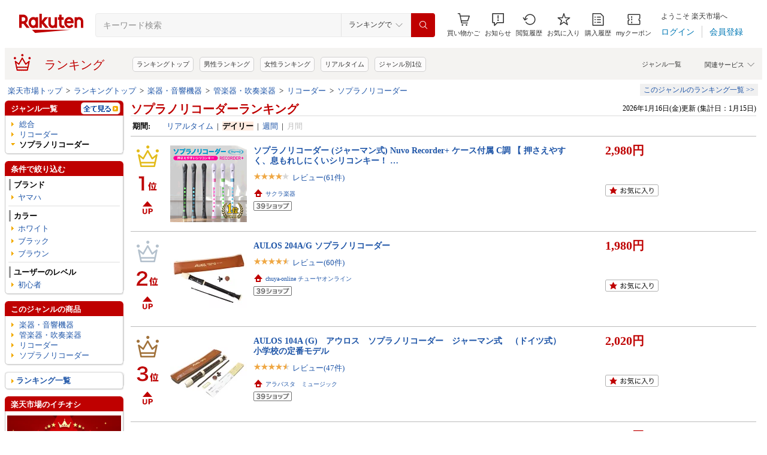

--- FILE ---
content_type: text/html; charset=UTF-8
request_url: https://ranking.rakuten.co.jp/daily/211319/
body_size: 29117
content:

<!DOCTYPE html>
<html lang="ja">
<head>
    
    <meta charset="UTF-8">
    <link rel="stylesheet" href="https://r.r10s.jp/com/inc/navi/css/ricmn_header.css">
    
<link rel="stylesheet" type="text/css" media="screen" href="https://r.r10s.jp/evt/event/ranking/mayall/8.0.2/pc/css/common_layout.css?date=260116">
<style type="text/css">
	.menuHeader .genreIcon {
		padding : 0 0 0px 46px;
		background: url("https://r.r10s.jp/evt/event/ranking/mayall/8.0.2/pc/img/ranking/icon_daily.gif") no-repeat scroll 0 0 transparent;
	
	}
	.whiteHeader {
		padding-top : 6px;
		background : url("https://r.r10s.jp/evt/event/ranking/mayall/8.0.2/pc/img/navi_bg_top.gif") no-repeat scroll 0 0 transparent;
	}
	.menuSitemap {
		background: url("https://r.r10s.jp/evt/event/ranking/mayall/8.0.2/pc/img/ranking/iconArrow01.gif") no-repeat scroll 10px 6px transparent;
		display : block;
		padding-left : 18px;
		width : 175px;
		font-weight : bold;
	}
	.entryColumn02 {
		background:
		url("https://r.r10s.jp/evt/event/ranking/mayall/8.0.2/pc/img/navi_bg_bottom_198.gif")
		no-repeat scroll left bottom transparent;
		padding: 0 0 8px;
		width: 200px;
	}
	
	#itemLazyLoadingImg {
		width : 100%;
		height : 153px;
		background : url(https://r.r10s.jp/evt/event/ranking/mayall/8.0.2/pc/img/loading_icon2.gif) no-repeat;
		background-position : 50% 50%;
	}
</style>
    <link rel="stylesheet" href="https://www.rakuten.co.jp/com/inc/navi/css/ricmn_header_ranking_search.css">
    <link rel="stylesheet" type="text/css" media="screen" href="https://r.r10s.jp/com/css/c/pc/ranking/common_cwd.css">
    <link rel="stylesheet" type="text/css" href="https://r.r10s.jp/com/inc/navi/horizontal/header/common/css/ri_pc_cmn_header-2.1.0.min.css" charset="EUC-JP">
    <script type="text/javascript"> var STATIC_CONTENTS_URL = "https://r.r10s.jp/evt/event/ranking/mayall/8.0.2"; </script>
    <script src="https://r.r10s.jp/evt/event/ranking/mayall/8.0.2/js/jquery-3.6.0.min.js"></script>
    <script src="https://r.r10s.jp/evt/event/ranking/mayall/8.0.2/js/jquery-migrate-3.3.2.min.js"></script>
    <script language="JavaScript" type="text/javascript" src="https://r.r10s.jp/evt/event/ranking/mayall/8.0.2/pc/js/jquery.cookie.js"></script>
    <script language="JavaScript" type="text/javascript" src="https://r.r10s.jp/evt/event/ranking/mayall/8.0.2/pc/js/fingerprint.js"></script>
    <script language="JavaScript" type="text/javascript" src="https://r.r10s.jp/evt/event/ranking/mayall/8.0.2/js/rnk_abtest.js?date=260116"></script>
    <script type="text/javascript" src="https://r.r10s.jp/com/js/d/Rmodules/1.25/Rmodules-1.25.0.min.js?date=260116"></script>
    

        





<style type="text/css">
	.genreMenuLink  {
		display:block ;
		width : 160px;
		background: url(https://r.r10s.jp/evt/event/ranking/mayall/8.0.2/pc/img/ranking/iconArrow01.gif) no-repeat scroll 0 5px transparent;
		padding: 0 0 0 13px !important;
	}
	.genreMenuLinkTag  {
		display:block ;
		width : 160px;
    	font-weight: bold;
		background: url(https://r.r10s.jp/evt/event/ranking/mayall/8.0.2/pc/img/ranking/iconArrow01.gif) no-repeat scroll 0 5px transparent;
		padding: 0 0 0 13px !important;
	}
	.genreMenuLinkShort  {
		display:block ;
		width : 65px;
		background: url(https://r.r10s.jp/evt/event/ranking/mayall/8.0.2/pc/img/ranking/iconArrow01.gif) no-repeat scroll 0 5px transparent;
		padding: 0 0 0 10px !important;
	}

	.genreMenuLinkSelected  {
		display:block;
		width:160px;
		font-weight: bold;
		background: url(https://r.r10s.jp/evt/event/ranking/mayall/8.0.2/pc/img/ranking/iconArrow02.gif) no-repeat scroll -3px 2px transparent;
		padding: 0 0 0 13px !important;
	}

	.genreMenuLinkSelectedSideway {
		display:block;
		width:160px;
		font-weight: bold;
		background: url(https://r.r10s.jp/evt/event/ranking/mayall/8.0.2/pc/img/ranking/iconArrow01.gif) no-repeat scroll 0 5px transparent;
		padding: 0 0 0 13px !important;
	}
	.genreLine {
		padding-top : 10px;	
		margin-top : 5px;
		background: url(https://r.r10s.jp/evt/event/ranking/mayall/8.0.2/pc/img/ranking/dot_01.gif) repeat-x scroll 0 0 transparent;
	}
	
    </style>



<link rel="stylesheet" type="text/css" media="screen" href="https://r.r10s.jp/evt/event/ranking/mayall/8.0.2/pc/css/public/base_genre_menu.css?date=260116">
<style type="text/css">
	/** サブメニュー定義 **/
	.current2ndTop {
		visibility: hidden;
		display: block;
		width : 207px;
		background: url(https://r.r10s.jp/evt/event/ranking/mayall/8.0.2/pc/img/genremenu/menubgtop3.gif) no-repeat scroll center top transparent !important;
		padding-top: 1px !important;
		height: 500px;
	}

	.current3rdTop {
		visibility: hidden;
		display: block;
		width : 207px;
		background: url(https://r.r10s.jp/evt/event/ranking/mayall/8.0.2/pc/img/genremenu/menubgtop3.gif) no-repeat scroll center top transparent !important;
		padding: 1px 0 0 0 !important;
		margin-top: -1px !important;
		height: 500px;
	}

	.current2ndBottom {	
		width : 197px;
		margin: 0 1px 0 1px;
		padding: 0 5px 3px 5px;
		background: url(https://r.r10s.jp/evt/event/ranking/mayall/8.0.2/pc/img/genremenu/menubgbottom3.gif) no-repeat scroll center bottom transparent !important;
		position:absolute;
	}
	.current3rdBottom {	
		width : 197px;
		margin: 0 1px 0 0;
		padding: 0 6px 3px 5px;
		background: url(https://r.r10s.jp/evt/event/ranking/mayall/8.0.2/pc/img/genremenu/menubgbottom3.gif) no-repeat scroll center bottom transparent !important;
		position:absolute;
	}
	
	.rankingSiteMap3rd {
    	background: url(https://r.r10s.jp/evt/event/ranking/mayall/8.0.2/pc/img/genremenu/dot_01.gif) repeat-x scroll 0 0 transparent !important;
    	padding: 1px 0 0 0 !important;
    	margin: 0 0 0 1px !important;
    	text-align: right;
    	width: 194px;
	}
	.rankingSiteMap {
		padding : 1px 1px 0 0;
		width : 197px;
		background: url(https://r.r10s.jp/evt/event/ranking/mayall/8.0.2/pc/img/genremenu/dot_01.gif) repeat-x scroll 0 0 transparent !important;
		text-align: right;
	}
	.rankingGenreBox {
		position:relative;
		background: url(https://r.r10s.jp/evt/event/ranking/mayall/8.0.2/pc/img/genremenu/genrecontents_bg_02.gif);
    	padding: 3px 3px 0px 3px;
    	zoom : 1;
	}
	.rankingIconArrowR {
		margin-top : 5px;
		float : right;
		background : url(https://r.r10s.jp/evt/event/ranking/mayall/8.0.2/pc/img/genremenu/bg_icon_logo.gif) no-repeat scroll 0 0 transparent;
		background-position: -10px -199px;
    	position : relative;
	}
	.rankingSubMenuTop {
		padding-top : 2px;
		width : auto;
		background: url(https://r.r10s.jp/evt/event/ranking/mayall/8.0.2/pc/img/genremenu/menubgtop3.gif) no-repeat scroll center top transparent;	
	}
	.rankingSubMenuBottom {
		width : auto;
		background: url(https://r.r10s.jp/evt/event/ranking/mayall/8.0.2/pc/img/genremenu/menubgbottom3.gif) no-repeat scroll center bottom transparent;
	}
	.rankingSubMenuBottom ul{
		background: url(https://r.r10s.jp/evt/event/ranking/mayall/8.0.2/pc/img/genremenu/whitebg.gif) no-repeat scroll 0 0 transparent;
		display: block;
		margin-right: 3px;
		padding: 4px 0;
	}
	.rankingSubMenuBottom a {
		display: block;
		width : 165px;
		padding: 3px 3px 3px 28px !important;
		background: url(https://r.r10s.jp/evt/event/ranking/mayall/8.0.2/pc/img/ranking/iconArrow01.gif) no-repeat scroll 20px 7px transparent;
	}
	.rankingSubMenuBottom .sitemap {
		padding : 3px 0 3px 0px;
		width : 195px;
		background: url(https://r.r10s.jp/evt/event/ranking/mayall/8.0.2/pc/img/genremenu/dot_01.gif) repeat-x scroll 0 0 transparent;
	}
	/*The following tags are originally from back_to_top_css.html*/
	.backToTopBox {
		margin : 1px;
	}

	.backToTop {
		float: right;
		background:
			url("https://r.r10s.jp/evt/event/ranking/mayall/8.0.2/pc/img/ranking/iconArrow03.gif")
			no-repeat scroll 0 5px transparent;
		padding: 0 0 0 13px !important;
	}
	
</style>

<link rel="stylesheet" type="text/css" media="screen" href="https://r.r10s.jp/evt/event/ranking/mayall/8.0.2/pc/css/ranking/ranking-default.css?date=260116">
<style type="text/css"> 
	.rnkTop_shop {
		background: url(https://r.r10s.jp/evt/event/ranking/mayall/8.0.2/pc/img/ranking/flat_icn_shop.gif) no-repeat;
		padding: 0 0 0 20px;
		font-size: 77% !important;
	}
    .rnkRanking_genreLink a {
		background: url(https://r.r10s.jp/evt/event/ranking/mayall/8.0.2/pc/img/ranking/iconArrow01.gif) no-repeat scroll 0 4px transparent;
		font-weight: bold;
		padding-left: 10px;
	} 
	.rnkRankingRealTimeTab_off {
		cursor: pointer;
		background: url(https://r.r10s.jp/evt/event/ranking/mayall/8.0.2/pc/img/ranking/tab/tab_realtime_def.gif) no-repeat 0 0px;
	}
	.rnkRanking_shop{
		background: url(https://r.r10s.jp/evt/event/ranking/mayall/8.0.2/pc/img/ranking/flat_icn_shop.gif) no-repeat;
		padding: 0 0 0 20px;
		font-size: 77% !important;
		margin: 10px 0 0 0;
	}
	.rnkRanking_starON {
		float: left;
		width: 12px;
		height: 12px;
		background: url(https://r.r10s.jp/evt/event/ranking/mayall/8.0.2/pc/img/ranking/star_on.gif) no-repeat;
	}
	.rnkRankingDailyTab_on {
		background: url(https://r.r10s.jp/evt/event/ranking/mayall/8.0.2/pc/img/ranking/tab/tab_daily_on.gif) no-repeat 0 0;
	}
	.rnkRankingRealTimeTab_on {
		background: url(https://r.r10s.jp/evt/event/ranking/mayall/8.0.2/pc/img/ranking/tab/tab_realtime_on.gif) no-repeat 0 0;
	}
	.rnkRankingDailyTab_off {
		cursor: pointer;
		background: url(https://r.r10s.jp/evt/event/ranking/mayall/8.0.2/pc/img/ranking/tab/tab_daily_def.gif) no-repeat 0 0px;
	}
	.rnkRanking_starOFF {
		float: left;
		width: 12px;
		height: 12px;
		background: url(https://r.r10s.jp/evt/event/ranking/mayall/8.0.2/pc/img/ranking/star_off.gif) no-repeat;
	}
	.rnkRanking_starHALF {
		float: left;
		width: 12px;
		height: 12px;
		background: url(https://r.r10s.jp/evt/event/ranking/mayall/8.0.2/pc/img/ranking/star_half.gif) no-repeat;
	}

	.rnk39shopIcon {
		background: url(https://r.r10s.jp/evt/event/ranking/mayall/8.0.2/pc/img/shipping/39Shop.svg) no-repeat;
		width: 76px;
		height: 16px;
		margin-top: 4px;
	}
</style>

<link rel="stylesheet" type="text/css" media="screen" href="https://r.r10s.jp/evt/event/ranking/mayall/8.0.2/pc/css/public/ranking_link_map.css?date=260116">
<style type="text/css">
	#rankingLinkBaseBox .rankingLinkBox a {
		padding: 3px 3px 3px 18px !important;
		background: url(https://r.r10s.jp/evt/event/ranking/mayall/8.0.2/pc/img/ranking/iconArrow01.gif) no-repeat scroll 10px 7px transparent;
	}
</style>

<style type="text/css">
	#left-sidebar .ritLy2Inr #tagMenu .tagGroup {
		padding:5px 5px 0 5px;
	}

	.tagGroup .tagTitle {
		padding:1px 0 1px 5px;
		border-left:3px solid #999;
		font-weight:bold;
	}

	.tagGroup .subGroupName {
		margin-top:4px;
		padding:2px 0 2px 15px;
		font-weight:bold;
	}

	.tagGroup .subTagName {
		padding:2px 0 2px 25px;
		background-image:url(https://r.r10s.jp/evt/event/ranking/mayall/8.0.2/pc/img/ranking/iconArrow01.gif);
		background-repeat:no-repeat;
		background-position:16px 6px;
	}

	.tagGroup .selectedParentBox {
		margin-top:4px;
		background-color:#ffebe0;
		background-image:url("https://r.r10s.jp/evt/event/ranking/mayall/img/tag/icon_arrow_red_down.gif");
		background-repeat:no-repeat;
		background-position:2px 8px;
		padding:2px 0 2px 15px;
	}

	.tagGroup .selectedCurrentBox {
		margin-top:4px;
		background-color:#ffebe0;background-image:url("https://r.r10s.jp/evt/event/ranking/mayall/img/tag/icon_triangle_red_left.gif");
		background-repeat:no-repeat;
		background-position:4px 8px;
		padding:2px 0 2px 15px;
	}

	#tagMenu .tagGroup .selectedTagLink {
		background:url("https://r.r10s.jp/evt/event/ranking/mayall/img/tag/icon_cancel_off.gif") no-repeat scroll 152px 2px transparent;
		display:block;
		width:149px;
		height:100%;
		padding-right:20px;
		color:#bf0000;
		font-weight:bold;
	}

	.tagGroup .selectedTagLink:hover .selectedTagName {
		background-image:none;
		text-decoration:underline;
	}

	.tagGroup .unSelectedTagBox {
		background:url(https://r.r10s.jp/evt/event/ranking/mayall/8.0.2/pc/img/ranking/iconArrow01.gif) no-repeat scroll 4px 6px transparent;
		margin-top:2px;
		padding:1px 0 1px 15px;
	}

	.tagGroup .unSelectedTagBox .unSelectedTagLink {
		display:block;
		width:159px;
		height:100%;
		padding:1px 10px 0 0;
	}

	.tagGroup .tagLink {
		display:block;
		width:100%;
		height:100%;
		word-break:break-all;
		word-wrap:break-word;
	}

	.tagMenuLine {
		margin:4px 5px 0 5px;
		height:1px;
		border-top:2px solid #eee;
	}

	.tagMenuListView {
		margin-top:2px;
		padding-right:12px;
		color:#1D54A7;
		text-align:right;
		background:url("https://r.r10s.jp/com/img/home/beta/201010/bigtri.gif") no-repeat scroll right center transparent;
		cursor:pointer;
	}

	#rnkTagPopup {
		visibility:hidden;
	}

	#rnkTagPopupWindow {
		position:absolute;
		z-index:10010;
		background:#fff;
		width:690px;
		border:solid 1px #000;
		box-shadow:2px 2px 3px #aaa;
	}

	#rnkTagListHeader {
		padding:3px 0;
		color:#fff;
		font-size:120%;
		background:#686868;
	}

	#rnkTagListSearch {
		margin-top:23px;
		padding-left:23px;
	}

	#rnkTagListNarrowing {
		width:400px;
		vertical-align:top;
		margin:0;
		height:17px;
		border:1px solid #ccc;
	}

	#rnkTagListBody {
		margin:10px 11px 23px 23px;
		min-height:250px;
		max-height:400px;
		_height:300px;
		overflow-y:auto;
		scrollbar-face-color:#ababab;
		scrollbar-track-color:#eee;
	}

	.rnkTagListTitle {
		float:left;
		padding-left:15px;
		padding-top:3px;
		font-weight:bold;
	}

	#rnkTagListClose {
		float:right;
		padding-right:10px;
		*margin-right:10px;
		padding-top:2px;
	}

	.rnkTagListTag {
		background:url(https://r.r10s.jp/evt/event/ranking/mayall/8.0.2/pc/img/ranking/iconArrow01.gif) no-repeat left 6px;
		float:left;
		width:200px;
		padding:0 5px 0 8px;
		margin-bottom:10px;
		word-break:break-all;
		word-wrap:break-word;
	}

	#rnkTagSchBtn,#rnkTagListClose {
		cursor:pointer;
		*padding:1px 0 0 0;
	}
</style>
<link rel="stylesheet" type="text/css" media="screen" href="https://r.r10s.jp/evt/event/ranking/mayall/8.0.2/pc/css/genre/genre_list.css?date=260116">
<link rel="stylesheet" type="text/css" media="screen" href="https://r.r10s.jp/evt/event/ranking/mayall/8.0.2/pc/css/genre/genre-1.0.2.css?date=260116">
<link rel="stylesheet" type="text/css" media="screen" href="https://r.r10s.jp/evt/event/ranking/mayall/8.0.2/pc/css/genre/dart.css?date=260116">
<link rel="stylesheet" type="text/css" media="screen" href="https://r.r10s.jp/evt/event/ranking/mayall/8.0.2/pc/css/genre/related_genres.css?date=260116">
<link rel="stylesheet" type="text/css" media="screen" href="https://r.r10s.jp/evt/event/ranking/mayall/8.0.2/pc/css/public/ajax_parts.css?date=260116">
<link rel="stylesheet" type="text/css" media="screen" href="https://r.r10s.jp/evt/event/ranking/mayall/8.0.2/pc/css/ranking/ranking_pager.css?date=260116">
<link rel="stylesheet" type="text/css" media="screen" href="https://r.r10s.jp/evt/event/ranking/mayall/8.0.2/pc/css/ranking/ranking_ad.css?date=260116">
<link rel="stylesheet" type="text/css" media="screen" href="https://r.r10s.jp/com/js/d/common/plugin/jquery-ui/jquery-ui-1.8.16.css">
<link rel="stylesheet" type="text/css" media="screen" href="https://r.r10s.jp/evt/event/ranking/mayall/8.0.2/pc/css/api.css?date=260116">
<link rel="stylesheet" type="text/css" media="screen" href="https://r.r10s.jp/evt/event/ranking/mayall/8.0.2/pc/css/public/recommend.css?date=260116">
<link rel="stylesheet" type="text/css" href="https://r.r10s.jp/evt/event/ranking/mayall/8.0.2/pc/css/public/ranking_bookmark.css?date=260116">
    <!-- helpers.min JS -->
    <script language="JavaScript" type="text/javascript" src="https://r.r10s.jp/com/js/d/rjs/rjs_helpers.min.js"></script>
    <!-- /helpers.min JS -->
    <!-- slideshow.min JS -->
    <script language="JavaScript" type="text/javascript" src="https://r.r10s.jp/com/js/d/rjs/rjs_slideshow.min.js"></script>
    <!-- /slideshow.min JS -->
    <script src="https://r.r10s.jp/evt/event/ranking/mayall/8.0.2/pc/js/public/ranking-jquery-ui-1.9.2.js" type="text/javascript" language="JavaScript"></script>
    <title>【楽天市場】ソプラノリコーダー | 人気・おすすめランキング1位～（売れ筋商品）</title>
    <meta name="Description" content="楽天ランキング－「ソプラノリコーダー」（リコーダー ＜ 管楽器・吹奏楽器 ＜ 楽器・音響機器）の人気商品ランキング！口コミ（レビュー）も多数。今、売れている商品はコレ！話題の最新トレンドをリアルタイムにチェック。男女別の週間･月間ランキングであなたの欲しい！がきっと見つかります。更新日:2026/01/16">
    <meta name="Keywords" content="ソプラノリコーダー,リコーダー,管楽器・吹奏楽器,楽器・音響機器,ランキング,人気,売れ筋,ヒット商品,デイリー,楽天市場,通販">
    <link rel="canonical" href="https://ranking.rakuten.co.jp/daily/211319/">
	
		<link rel="amphtml" href="https://ranking.rakuten.co.jp/amp/daily/211319/">
	   
    


    
<meta property="og:type" content="website">
<meta property="og:site_name" content="楽天市場">
<meta property="og:image" content="https://r.r10s.jp/com/img/home/logo/ogp.png">
<meta property="fb:app_id" content="342061105888690">
<!-- 6/21追加分 -->
<link rel="apple-touch-icon" href="https://r.r10s.jp/com/img/home/logo/touch.png">
<!-- 10/1追加分 -->
<link rel="shortcut icon" href="https://jp.rakuten-static.com/1/im/ci/rakuten/favicon/cr.ico">
<link rel="mask-icon" href="https://jp.rakuten-static.com/1/im/ci/rakuten/favicon/Rakuten_SafariPin.svg" color="#bf0000">

</head>
<body id="pageTop">
<div id="rnkWrapper">

	<!-- header -->
	<div>
		



<!-- ヘッダー -->

<link rel="stylesheet" href="https://r.r10s.jp/com/fsa/pages/common-header-mall-standalone/css/main-6c360f9418a02fc34032.bundle.css" charset="utf-8">
<link rel="stylesheet" href="https://r.r10s.jp/com/fsa/pages/common-header-mall-standalone/css/pc~touch-6c360f9418a02fc34032.bundle.css" charset="utf-8">
<link rel="stylesheet" href="https://r.r10s.jp/com/fsa/pages/common-header-mall-standalone/css/pc-6c360f9418a02fc34032.bundle.css" charset="utf-8">


<link rel="stylesheet" href="https://r.r10s.jp/com/inc/navi/horizontal/header/unique/event/common/event_ch_fix_pc.css?v=202304121900">
<div id="common-header-mall-standalone" data-shisa-coverage="100"></div>
<div irc="CommonHeaderMall" data-url="https://www.rakuten.co.jp/" data-settings='[
{
    &quot;tracker&quot;: {
        &quot;params&quot;: {
            &quot;accountId&quot;: 1,
            &quot;serviceId&quot;: 53,
            &quot;pageLayout&quot;: &quot;pc&quot;,
            &quot;pageType&quot;: &quot;ranking&quot;
        }
    },
    &quot;loginUrlSid&quot;: &quot;r34&quot;,
    &quot;registerUrlSid&quot;: &quot;r34&quot;,
    &quot;showSearchBar&quot;: true,
    &quot;showMemberInfoSummary&quot;: true,
    &quot;showSpu&quot;: true,
    &quot;showCartModal&quot;: true,
    &quot;customLogoImageUrl&quot;: false,
    &quot;useTBasketDomain&quot;: true,
    &quot;omniConfig&quot;:{
        &quot;clientId&quot;:&quot;rakuten_ranking_web&quot;,
        &quot;redirectUri&quot;:&quot;https://ranking.rakuten.co.jp/redirectAuth/&quot;
    },
    &quot;api&quot;: {
        &quot;shouldQueryPointInvestInfo&quot;: true,
        &quot;cartApiSid&quot;: 1010,
        &quot;notificationLocId&quot;: 99,
        &quot;shouldUseRestBff&quot;: true,
        &quot;url&quot;: &quot;https://ichiba-common-web-gateway.rakuten.co.jp/ichiba-common/headerinfo/get/v1&quot;,
        &quot;apikey&quot;: &quot;hiItEK28aubxuz2CuZKAaL8fe7DuvqNPR&quot;,
        &quot;clientId&quot;: &quot;ranking&quot;,
        &quot;spuViewType&quot;: &quot;top&quot;,
        &quot;spuSource&quot;: &quot;pc&quot;,
        &quot;spuEncoding&quot;: &quot;UTF-8&quot;,
        &quot;spuAcc&quot;: 1,
        &quot;spuAid&quot;: 1
    },
    &quot;searchSettings&quot;: {
        &quot;submitUrl&quot;: &quot;/search&quot;,
        &quot;method&quot;: &quot;get&quot;,
        &quot;dropdown&quot;: [
            {
                &quot;name&quot;: &quot;ランキングで&quot;,
                &quot;value&quot;: 0
            },
            {
                &quot;name&quot;: &quot;楽天市場の全商品で&quot;,
                &quot;value&quot;: 1
            }
        ],
        &quot;defaultDropdownValue&quot;: 0,
        &quot;dropdownParam&quot;: &quot;smd&quot;,
        &quot;keywordParam&quot;: &quot;stx&quot;,
        &quot;suggestionGenreParam&quot;: &quot;sgid&quot;
    }
}


,
{
	"initialKeyword": null,
	"searchSettings": {
		"hiddenParams": [
			{ "name": "prl", "value": "" },
			{ "name": "pru", "value": "" },
			{ "name": "rvf", "value": "" },
			{ "name": "arf", "value": "" },
			{ "name": "vmd", "value": "0" },
			{ "name": "ptn", "value": "1" },
			{ "name": "srt", "value": "1" },
			{ "name": "sgid", "value": "" }
		]
	}
}

	,{
		"omniConfig":{
			"state": "L2RhaWx5LzIxMTMxOS8"
		}
	}

]'>
</div>
<div id="ri-cmn-hdr-unique" class="ri-cmn-hdr-unique-r-genre">
	<a href="https://ranking.rakuten.co.jp/" data-postfix="ranking_title" class="ri-cmn-hdr-unique-ttl-link">
		<span class="ri-cmn-hdr-unique-icon ri-cmn-hdr-unique-icon-ranking"></span>
		<h2 class="ri-cmn-hdr-unique-ttl">ランキング</h2>
	</a>
	<div class="ri-cmn-hdr-service-container"><span class="ri-cmn-hdr-service-ttl">関連サービス<span class="ri-cmn-hdr-ar-btm"></span></span>
    <div class="ri-cmn-hdr-service-flame">
        <ul class="ri-cmn-hdr-service-list">
            <li><a href="https://event.rakuten.co.jp/anshin/anshinshopping/brand/">ブランド模造品補償</a></li>
            <li><a href="https://event.rakuten.co.jp/superdeal/">スーパーDEAL</a></li>
            <li><a href="https://ranking.rakuten.co.jp/">ランキング</a></li>
            <li><a href="https://event.rakuten.co.jp/rmagazine/">雑誌コラボ</a></li>
            <li><a href="https://room.rakuten.co.jp/">ROOM</a></li>
            <li><a href="https://event.rakuten.co.jp/guide/freeshippingline/">送料無料</a></li>
            <li><a href="https://event.rakuten.co.jp/coupon/">クーポン</a></li>
            <li><a href="https://event.rakuten.co.jp/gift/">ギフト</a></li>
            <li><a href="https://event.rakuten.co.jp/regular/">定期購入</a></li>
            <li><a href="https://fril.jp/">ラクマ</a></li>
            <li><a href="https://event.rakuten.co.jp/app/">楽天市場アプリ</a></li>
            <li><a href="https://event.rakuten.co.jp/furusato/">ふるさと納税</a></li>
            <li><a href="https://www.rebates.jp/">Rebates</a></li>
        </ul>
    </div><span class="ri-cmn-hdr-top-tail"><span class="ri-cmn-hdr-top-tail-fill"></span></span>
</div>
<!-- /.ri-cmn-hdr-service-container -->

	<div class="searchbar">
		<div class="category-list"><a href="https://directory.rakuten.co.jp/">ジャンル一覧</a></div>
	</div>
	<div class="ri-cmn-hdr-keyword-container">
	<div class="ri-cmn-hdr-keyword-ttl">&nbsp;</div>
	<div class="riCmnSideWrap riMaB9">
		<div class="riCmnSideIn">
			<ul class="riMaB6">

				<li class="riMaB4 riIcnDot"><a href=" https://ranking.rakuten.co.jp/">ランキングトップ</a></li>

				<li class="riMaB4 riIcnDot"><a href=" https://ranking.rakuten.co.jp/daily/gender=male/">男性ランキング</a></li>

				<li class="riMaB4 riIcnDot"><a href=" https://ranking.rakuten.co.jp/daily/gender=female/">女性ランキング</a></li>

				<li class="riMaB4 riIcnDot"><a href=" https://ranking.rakuten.co.jp/realtime/">リアルタイム</a></li>

				<li class="riMaB4 riIcnDot"><a href=" https://ranking.rakuten.co.jp/genre/">ジャンル別1位</a></li>

			</ul>
		</div>
	</div>
</div>
<!-- /.ri-cmn-hdr-keyword-container -->

</div>
<div id="ri-cmn-hdr-config" style="display:none;">
	<div data-config="add-lid">
    <div data-scope="#ri-cmn-hdr-global" data-target="a[data-postfix]" data-prefix="header_global_"></div>
		<div data-scope="#ri-cmn-hdr-unique" data-target="a[data-postfix]" data-prefix="header_ranking_"></div>
		<div data-scope="#ri-cmn-hdr-unique .ri-cmn-hdr-unique-list" data-prefix="header_ranking_list_#NUMBER#" data-count="true"></div>
		<div data-scope="#ri-cmn-hdr-unique .ri-cmn-hdr-service-list" data-prefix="header_ranking_service_#NUMBER#" data-count="true"></div>
		<div data-scope="#ri-cmn-hdr-unique .ri-cmn-hdr-keyword-container" data-prefix="header_reco_search_#NUMBER#" data-count="true"></div>
	</div>
	<div data-config="search-settings" data-use-genre-select="true" data-send-sc-event="true"></div>
	<div data-config="notification-settings" pollingduration="30000" locid="99" badgeflash="true"></div>
	<div data-config="category-menu" data-target=".ri-js-category-menu"></div>
</div>
<script src="https://r.r10s.jp/com/inc/navi/horizontal/header/common/js/header_functions-1.0.0.min.js?v=20170207150122"></script>

<!-- /ヘッダー -->

<!-- Print all_special.html if provided -->
<!-- all special banner ===============================================================================-->

<!-- /all special banner ==============================================================================-->


<!-- Print alert if provided -->
<!-- info banner ===============================================================================-->

<!-- /info banner ==============================================================================-->


<div class="rnkContentsSpace"></div>

<!-- パンくず -->



<div>
	<div id="rnk_pnkz" class="ranking_pnkz">
	
		

			
				<a  href="https://www.rakuten.co.jp/">楽天市場トップ</a>
			
			
				&nbsp;&gt;&nbsp;
			
		

			
				<a  href="/">ランキングトップ</a>
			
			
				&nbsp;&gt;&nbsp;
			
		

			
				<a  href="/daily/112493/">楽器・音響機器</a>
			
			
				&nbsp;&gt;&nbsp;
			
		

			
				<a  href="/daily/204210/">管楽器・吹奏楽器</a>
			
			
				&nbsp;&gt;&nbsp;
			
		

			
				<a  href="/daily/211317/">リコーダー</a>
			
			
				&nbsp;&gt;&nbsp;
			
		

			
				<a  href="/daily/211319/">ソプラノリコーダー</a>
			
			
		
	
	</div>
	<div id="sitemap" class="ranking_stmp">
	<a  href="/sitemap/instrument/" class="stmpLink">このジャンルのランキング一覧&nbsp;&gt;&gt;</a>
	</div>
</div>
<script type="text/javascript" src="https://r.r10s.jp/com/entf/asset/js/offer-notification-1.1.1.min.js?v=201703231000" charset="utf-8"></script><script type="application/ld+json">
{
"@context": "http://schema.org",
"@type": "BreadcrumbList",
"itemListElement": [
{
"@type": "ListItem",
"position": 1,
"item": {
"@id": "https://www.rakuten.co.jp/",
"name": "&#27005;&#22825;&#24066;&#22580;&#12488;&#12483;&#12503;"
}
},
{
"@type": "ListItem",
"position": 2,
"item": {
"@id": "https://ranking.rakuten.co.jp",
"name": "&#12521;&#12531;&#12461;&#12531;&#12464;&#12488;&#12483;&#12503;"
}
},
{
"@type": "ListItem",
"position": 3,
"item": {
"@id": "https://ranking.rakuten.co.jp/daily/112493/",
"name": "&#27005;&#22120;&#12539;&#38899;&#38911;&#27231;&#22120;"
}
},
{
"@type": "ListItem",
"position": 4,
"item": {
"@id": "https://ranking.rakuten.co.jp/daily/204210/",
"name": "&#31649;&#27005;&#22120;&#12539;&#21561;&#22863;&#27005;&#22120;"
}
},
{
"@type": "ListItem",
"position": 5,
"item": {
"@id": "https://ranking.rakuten.co.jp/daily/211317/",
"name": "&#12522;&#12467;&#12540;&#12480;&#12540;"
}
},
{
"@type": "ListItem",
"position": 6,
"item": {
"@id": "https://ranking.rakuten.co.jp/daily/211319/",
"name": "&#12477;&#12503;&#12521;&#12494;&#12522;&#12467;&#12540;&#12480;&#12540;"
}
}
]
}
</script>


<!-- /パンくず -->

	</div>
	<!-- /header -->
	<div class="rnkContentsSpace"></div>
	<!-- ranking contents -->
	<div id="rnkContainer">
		
<!-- l-id自動付与 -->
<script type="text/javascript">
<!--
var sc_abPatern = "ranking_a_top";
-->
</script>
<!-- /l-id自動付与 -->
<div id="rnkContents">
	<!-- メインコンテンツ -->
	<div id="rnkMainColumn">
		<div id="rnkCenterContents">
			
				<!-- common disclaimer parts =============================================================================== -->

<!-- /common disclaimer parts =============================================================================== -->

				


				








<div>
	<div style="width: 100%;">
		<!-- タイトル・更新日時 -->
		<div class="rnkContentsTitle1st">
			<h1 id="rnkContentsTitleMain">
				
					
						
					
						
					
						
					 
				
				<a href="/daily/211319/">
					ソプラノリコーダーランキング 
				</a>
				
			</h1>
			<div id="rnkGenreRanking_updateDate">
				
					2026年1月16日(金)更新
					 (集計日：1月15日)
				
			</div>
			<div class="clear"></div>
		</div>
		<!-- /タイトル・更新日時 -->
	</div>
	
		<div class="rnkContentsSpaceS"></div>
	
	







<dl class="genreRankingSearchCondition">


    <dt>期間:</dt>
    <dd>
    
        
        
        
            
                <a href="/realtime/211319/">リアルタイム</a>
            
        
        
            &nbsp;|&nbsp;
        
    
        
        
        
            
                <span class="current">デイリー</span>
            
        
        
            &nbsp;|&nbsp;
        
    
        
        
        
            
                <a href="/weekly/211319/">週間</a>
            
        
        
            &nbsp;|&nbsp;
        
    
        
        
        
            
                
                    <span class="gray">月間</span>
                
            
        
        
    
    </dd>





</dl>

	<div class="rnkContentsSpaceS"></div>
	





	<div class="rnkContentsSpaceS"></div>
	<div style="border-bottom: solid 1px #bbb"></div>
	<!-- ランキング -->
	<div id="rnkRankingMain">
		<script language="JavaScript" type="text/javascript">
			var itemLazyLoad = [];
			var itemLazyLoadOffset = 20;
			var calcDuration = 1;
			var shopUnit = {};
			shopUnit[1]={"shopId":"197445","items":{"10077540":{"data":{"price":2980}}}};shopUnit[2]={"shopId":"200868","items":{"10166802":{"data":{"price":1980}}}};shopUnit[3]={"shopId":"211264","items":{"10002895":{"data":{"price":2020}}}};shopUnit[4]={"shopId":"211264","items":{"10002893":{"data":{"price":1780}}}};shopUnit[5]={"shopId":"303111","items":{"10001405":{"data":{"price":1180}}}};shopUnit[6]={"shopId":"211264","items":{"10002898":{"data":{"price":1780}}}};shopUnit[7]={"shopId":"211264","items":{"10002894":{"data":{"price":2190}}}};shopUnit[8]={"shopId":"230373","items":{"10241115":{"data":{"price":2090}}}};shopUnit[9]={"shopId":"211264","items":{"10002871":{"data":{"price":1450}}}};shopUnit[10]={"shopId":"428200","items":{"10004174":{"data":{"price":1080}}}};shopUnit[11]={"shopId":"218627","items":{"10032812":{"data":{"price":1320}}}};shopUnit[12]={"shopId":"211264","items":{"10003433":{"data":{"price":1450}}}};shopUnit[13]={"shopId":"294477","items":{"10005317":{"data":{"price":2310}}}};shopUnit[14]={"shopId":"218627","items":{"10019391":{"data":{"price":2090}}}};shopUnit[15]={"shopId":"211264","items":{"10002868":{"data":{"price":2020}}}};shopUnit[16]={"shopId":"218627","items":{"10019554":{"data":{"price":1540}}}};shopUnit[17]={"shopId":"294477","items":{"10009528":{"data":{"price":1320}}}};shopUnit[18]={"shopId":"278287","items":{"10108112":{"data":{"price":2992}}}};shopUnit[19]={"shopId":"197445","items":{"10084764":{"data":{"price":2980}}}};shopUnit[20]={"shopId":"208045","items":{"10162567":{"data":{"price":2860}}}};shopUnit[21]={"shopId":"230373","items":{"10245698":{"data":{"price":2810}}}};shopUnit[22]={"shopId":"298597","items":{"10311331":{"data":{"price":2772}}}};shopUnit[23]={"shopId":"432740","items":{"10047116":{"data":{"price":2759}}}};shopUnit[24]={"shopId":"211264","items":{"10002896":{"data":{"price":340}}}};shopUnit[25]={"shopId":"298597","items":{"10183089":{"data":{"price":1320}}}};shopUnit[26]={"shopId":"422214","items":{"10000303":{"data":{"price":2599}}}};shopUnit[27]={"shopId":"218627","items":{"10019560":{"data":{"price":2530}}}};shopUnit[28]={"shopId":"295943","items":{"10001570":{"data":{"price":2490}}}};shopUnit[29]={"shopId":"211264","items":{"10004510":{"data":{"price":2350}}}};shopUnit[30]={"shopId":"227693","items":{"10013239":{"data":{"price":2325}}}};shopUnit[31]={"shopId":"294477","items":{"10005315":{"data":{"price":2090}}}};shopUnit[32]={"shopId":"211264","items":{"10002503":{"data":{"price":2120}}}};shopUnit[33]={"shopId":"218627","items":{"10019556":{"data":{"price":2090}}}};shopUnit[34]={"shopId":"230373","items":{"10058344":{"data":{"price":2060}}}};shopUnit[35]={"shopId":"208045","items":{"10098032":{"data":{"price":1826}}}};shopUnit[36]={"shopId":"242158","items":{"10174613":{"data":{"price":1760}}}};shopUnit[37]={"shopId":"200868","items":{"10144238":{"data":{"price":1680}}}};shopUnit[38]={"shopId":"298597","items":{"10182799":{"data":{"price":1672}}}};shopUnit[39]={"shopId":"211264","items":{"10004826":{"data":{"price":1590}}}};shopUnit[40]={"shopId":"208045","items":{"10152337":{"data":{"price":1540}}}};shopUnit[41]={"shopId":"218627","items":{"10019555":{"data":{"price":1540}}}};shopUnit[42]={"shopId":"242158","items":{"10178819":{"data":{"price":1540}}}};shopUnit[43]={"shopId":"278287","items":{"10108136":{"data":{"price":1540}}}};shopUnit[44]={"shopId":"300192","items":{"10002386":{"data":{"price":1430}}}};shopUnit[45]={"shopId":"298597","items":{"10182797":{"data":{"price":1355}}}};shopUnit[46]={"shopId":"438042","items":{"10070698":{"data":{"price":1148}}}};shopUnit[47]={"shopId":"294477","items":{"10007278":{"data":{"price":1035}}}};shopUnit[48]={"shopId":"215048","items":{"10007042":{"data":{"price":968}}}};shopUnit[49]={"shopId":"211264","items":{"10004931":{"data":{"price":800}}}};shopUnit[50]={"shopId":"257873","items":{"10002564":{"data":{"price":640}}}};shopUnit[51]={"shopId":"215048","items":{"10066306":{"data":{"price":594}}}};shopUnit[52]={"shopId":"211264","items":{"10004982":{"data":{"price":440}}}};shopUnit[53]={"shopId":"211264","items":{"10004983":{"data":{"price":440}}}};shopUnit[54]={"shopId":"211264","items":{"10003845":{"data":{"price":420}}}};shopUnit[55]={"shopId":"238575","items":{"10001705":{"data":{"price":220}}}};shopUnit[56]={"shopId":"215048","items":{"10007044":{"data":{"price":165}}}};
		</script>
		
			
   			
				<!-- 1-3 -->
				<div class="rnkRanking_top3box rnkRanking_topBgColor">
					<div class="rnkRanking_rank">
						<div>
							<div class="rnkRanking_rankIcon"><img src="https://r.r10s.jp/evt/event/ranking/mayall/8.0.2/pc/img/ranking/A/flat_rank01.gif" width="56" alt="1位"></div>
							<div class="rnkRanking_preRank">
								
									<img src="https://r.r10s.jp/evt/event/ranking/mayall/8.0.2/pc/img/ranking/flat_iconUp.gif" width="56" height="23" alt="Up!">
								
							</div>
						</div>
					</div>
				<!-- /1-3 -->
			
			<div class="rnkRanking_image">
				<div class="rnkRanking_imageBox">
					<a href="https://item.rakuten.co.jp/sakuragk/recorderplus/"><span></span><img src="https://tshop.r10s.jp/sakuragk/cabinet/nuvo/nuvorecp_mainr.gif?fitin=128:128" alt="ソプラノリコーダー (ジャーマン式) Nuvo Recorder+ ケース付属 C調 【 押さえやすく、息もれしにくいシリコンキー！ …"></a>
				</div>
			</div>
			<div style="margin-left: 205px;">
				<div class="rnkRanking_detail">
					<div>
						<div>
							<div class="rnkRanking_upperbox">
								<div class="rnkRanking_itemName"><a href="https://item.rakuten.co.jp/sakuragk/recorderplus/">ソプラノリコーダー (ジャーマン式) Nuvo Recorder+ ケース付属 C調 【 押さえやすく、息もれしにくいシリコンキー！ …</a></div>
								<div>
									<div class="rnkRanking_starBox">
										
											
												
													<div class="rnkRanking_starON"></div>
												
													<div class="rnkRanking_starON"></div>
												
													<div class="rnkRanking_starON"></div>
												
													<div class="rnkRanking_starON"></div>
												
													<div class="rnkRanking_starOFF"></div>
												
											
											<div class="rnkRanking_starTgif"><img src="https://r.r10s.jp/com/img/home/t.gif" width="5" height="1" alt=""></div>
											<div><a href="https://review.rakuten.co.jp/item/1/197445_10077540/1.1/">レビュー(61件)</a></div>
										
									</div>
								</div>
								<div class="rnkRanking_shop"><a href="https://www.rakuten.co.jp/sakuragk/">サクラ楽器</a></div>
								<div id="rnkRanking_39shop1"></div>
							</div>
						</div>
					</div>
				</div>
				<div style="float: right; width: 30%;">
					<div class="rnk_fixedRightBox">
						<div class="rnkRanking_price">2,980円</div>
						
						<div class="hidden rnkItemPoint rnkItemPoint_genre">
							
							
						</div>
					</div>
					<div class="clear"></div>
					<!-- item bookmark area -->
					<div class="genreRankingBookMarkBox">
						<div style="padding:0 0 0 0 ;" class="bookmarkArea">
							<div style="display:none" class="itemBookmarkParams"
								data-item-svid = "106"
								data-shop-svid = "240"
								data-item-id = "10077540"
								data-shop-id = "197445"
								data-item-type = "1"
							></div>
							<div class="bkm">
								<a href="https://my.bookmark.rakuten.co.jp/?func=reg&svid=106&shop_bid=197445&iid=10077540&itype=1">
									<img alt="お気に入りに追加" src="https://r.r10s.jp/com/img/ranking/share/btn_bookmark.gif" width="89" height="20" style="padding:0px 0;border:0 none;">
								</a>
							</div>
						</div>
					</div>
					<!-- /item bookmark area -->
				</div>
			</div>
			<div class="clear"></div>
 		</div>
 		
		
	
			
   			
				<!-- 1-3 -->
				<div class="rnkRanking_top3box ">
					<div class="rnkRanking_rank">
						<div>
							<div class="rnkRanking_rankIcon"><img src="https://r.r10s.jp/evt/event/ranking/mayall/8.0.2/pc/img/ranking/A/flat_rank02.gif" width="56" alt="2位"></div>
							<div class="rnkRanking_preRank">
								
									<img src="https://r.r10s.jp/evt/event/ranking/mayall/8.0.2/pc/img/ranking/flat_iconUp.gif" width="56" height="23" alt="Up!">
								
							</div>
						</div>
					</div>
				<!-- /1-3 -->
			
			<div class="rnkRanking_image">
				<div class="rnkRanking_imageBox">
					<a href="https://item.rakuten.co.jp/chuya-online/18426/"><span></span><img src="https://tshop.r10s.jp/chuya-online/cabinet/item18500/18426.jpg?fitin=128:128" alt="AULOS 204A/G ソプラノリコーダー"></a>
				</div>
			</div>
			<div style="margin-left: 205px;">
				<div class="rnkRanking_detail">
					<div>
						<div>
							<div class="rnkRanking_upperbox">
								<div class="rnkRanking_itemName"><a href="https://item.rakuten.co.jp/chuya-online/18426/">AULOS 204A/G ソプラノリコーダー</a></div>
								<div>
									<div class="rnkRanking_starBox">
										
											
												
													<div class="rnkRanking_starON"></div>
												
													<div class="rnkRanking_starON"></div>
												
													<div class="rnkRanking_starON"></div>
												
													<div class="rnkRanking_starON"></div>
												
													<div class="rnkRanking_starHALF"></div>
												
											
											<div class="rnkRanking_starTgif"><img src="https://r.r10s.jp/com/img/home/t.gif" width="5" height="1" alt=""></div>
											<div><a href="https://review.rakuten.co.jp/item/1/200868_10166802/1.1/">レビュー(60件)</a></div>
										
									</div>
								</div>
								<div class="rnkRanking_shop"><a href="https://www.rakuten.co.jp/chuya-online/">chuya-online チューヤオンライン</a></div>
								<div id="rnkRanking_39shop2"></div>
							</div>
						</div>
					</div>
				</div>
				<div style="float: right; width: 30%;">
					<div class="rnk_fixedRightBox">
						<div class="rnkRanking_price">1,980円</div>
						
						<div class="hidden rnkItemPoint rnkItemPoint_genre">
							
							
						</div>
					</div>
					<div class="clear"></div>
					<!-- item bookmark area -->
					<div class="genreRankingBookMarkBox">
						<div style="padding:0 0 0 0 ;" class="bookmarkArea">
							<div style="display:none" class="itemBookmarkParams"
								data-item-svid = "106"
								data-shop-svid = "240"
								data-item-id = "10166802"
								data-shop-id = "200868"
								data-item-type = "1"
							></div>
							<div class="bkm">
								<a href="https://my.bookmark.rakuten.co.jp/?func=reg&svid=106&shop_bid=200868&iid=10166802&itype=1">
									<img alt="お気に入りに追加" src="https://r.r10s.jp/com/img/ranking/share/btn_bookmark.gif" width="89" height="20" style="padding:0px 0;border:0 none;">
								</a>
							</div>
						</div>
					</div>
					<!-- /item bookmark area -->
				</div>
			</div>
			<div class="clear"></div>
 		</div>
 		
		
	
			
   			
				<!-- 1-3 -->
				<div class="rnkRanking_top3box ">
					<div class="rnkRanking_rank">
						<div>
							<div class="rnkRanking_rankIcon"><img src="https://r.r10s.jp/evt/event/ranking/mayall/8.0.2/pc/img/ranking/A/flat_rank03.gif" width="56" alt="3位"></div>
							<div class="rnkRanking_preRank">
								
									<img src="https://r.r10s.jp/evt/event/ranking/mayall/8.0.2/pc/img/ranking/flat_iconUp.gif" width="56" height="23" alt="Up!">
								
							</div>
						</div>
					</div>
				<!-- /1-3 -->
			
			<div class="rnkRanking_image">
				<div class="rnkRanking_imageBox">
					<a href="https://item.rakuten.co.jp/arabasta/80iq66/"><span></span><img src="https://tshop.r10s.jp/arabasta/cabinet/00143730/a10401.jpg?fitin=128:128" alt="AULOS 104A (G)　アウロス　ソプラノリコーダー　ジャーマン式　（ドイツ式）　小学校の定番モデル"></a>
				</div>
			</div>
			<div style="margin-left: 205px;">
				<div class="rnkRanking_detail">
					<div>
						<div>
							<div class="rnkRanking_upperbox">
								<div class="rnkRanking_itemName"><a href="https://item.rakuten.co.jp/arabasta/80iq66/">AULOS 104A (G)　アウロス　ソプラノリコーダー　ジャーマン式　（ドイツ式）　小学校の定番モデル</a></div>
								<div>
									<div class="rnkRanking_starBox">
										
											
												
													<div class="rnkRanking_starON"></div>
												
													<div class="rnkRanking_starON"></div>
												
													<div class="rnkRanking_starON"></div>
												
													<div class="rnkRanking_starON"></div>
												
													<div class="rnkRanking_starHALF"></div>
												
											
											<div class="rnkRanking_starTgif"><img src="https://r.r10s.jp/com/img/home/t.gif" width="5" height="1" alt=""></div>
											<div><a href="https://review.rakuten.co.jp/item/1/211264_10002895/1.1/">レビュー(47件)</a></div>
										
									</div>
								</div>
								<div class="rnkRanking_shop"><a href="https://www.rakuten.co.jp/arabasta/">アラバスタ　ミュージック</a></div>
								<div id="rnkRanking_39shop3"></div>
							</div>
						</div>
					</div>
				</div>
				<div style="float: right; width: 30%;">
					<div class="rnk_fixedRightBox">
						<div class="rnkRanking_price">2,020円</div>
						
						<div class="hidden rnkItemPoint rnkItemPoint_genre">
							
							
						</div>
					</div>
					<div class="clear"></div>
					<!-- item bookmark area -->
					<div class="genreRankingBookMarkBox">
						<div style="padding:0 0 0 0 ;" class="bookmarkArea">
							<div style="display:none" class="itemBookmarkParams"
								data-item-svid = "106"
								data-shop-svid = "240"
								data-item-id = "10002895"
								data-shop-id = "211264"
								data-item-type = "1"
							></div>
							<div class="bkm">
								<a href="https://my.bookmark.rakuten.co.jp/?func=reg&svid=106&shop_bid=211264&iid=10002895&itype=1">
									<img alt="お気に入りに追加" src="https://r.r10s.jp/com/img/ranking/share/btn_bookmark.gif" width="89" height="20" style="padding:0px 0;border:0 none;">
								</a>
							</div>
						</div>
					</div>
					<!-- /item bookmark area -->
				</div>
			</div>
			<div class="clear"></div>
 		</div>
 		
		
	
			
   			
				<!-- 4- -->
				<div class="rnkRanking_after4box">
					<div class="rnkRanking_rank">
						<div>
							<div class="rnkRanking_dispRank">4<span class="rnkRanking_dispRankExt">位</span></div>
							<div class="rnkRanking_preRank">
								
									<img src="https://r.r10s.jp/evt/event/ranking/mayall/8.0.2/pc/img/ranking/flat_iconDown.gif" width="56" height="23" alt="Down!">
								
							</div>
						</div>
					</div>
				<!-- /4- -->
			
			<div class="rnkRanking_image">
				<div class="rnkRanking_imageBox">
					<a href="https://item.rakuten.co.jp/arabasta/80iq/"><span></span><img src="https://tshop.r10s.jp/arabasta/cabinet/00143730/a204a01.jpg?fitin=128:128" alt="AULOS 204A (G)　アウロス　ソプラノリコーダー　ジャーマン式　（ドイツ式）　小学校の定番モデル"></a>
				</div>
			</div>
			<div style="margin-left: 205px;">
				<div class="rnkRanking_detail">
					<div>
						<div>
							<div class="rnkRanking_upperbox">
								<div class="rnkRanking_itemName"><a href="https://item.rakuten.co.jp/arabasta/80iq/">AULOS 204A (G)　アウロス　ソプラノリコーダー　ジャーマン式　（ドイツ式）　小学校の定番モデル</a></div>
								<div>
									<div class="rnkRanking_starBox">
										
											
												
													<div class="rnkRanking_starON"></div>
												
													<div class="rnkRanking_starON"></div>
												
													<div class="rnkRanking_starON"></div>
												
													<div class="rnkRanking_starON"></div>
												
													<div class="rnkRanking_starHALF"></div>
												
											
											<div class="rnkRanking_starTgif"><img src="https://r.r10s.jp/com/img/home/t.gif" width="5" height="1" alt=""></div>
											<div><a href="https://review.rakuten.co.jp/item/1/211264_10002893/1.1/">レビュー(127件)</a></div>
										
									</div>
								</div>
								<div class="rnkRanking_shop"><a href="https://www.rakuten.co.jp/arabasta/">アラバスタ　ミュージック</a></div>
								<div id="rnkRanking_39shop4"></div>
							</div>
						</div>
					</div>
				</div>
				<div style="float: right; width: 30%;">
					<div class="rnk_fixedRightBox">
						<div class="rnkRanking_price">1,780円</div>
						
						<div class="hidden rnkItemPoint rnkItemPoint_genre">
							
							
						</div>
					</div>
					<div class="clear"></div>
					<!-- item bookmark area -->
					<div class="genreRankingBookMarkBox">
						<div style="padding:0 0 0 0 ;" class="bookmarkArea">
							<div style="display:none" class="itemBookmarkParams"
								data-item-svid = "106"
								data-shop-svid = "240"
								data-item-id = "10002893"
								data-shop-id = "211264"
								data-item-type = "1"
							></div>
							<div class="bkm">
								<a href="https://my.bookmark.rakuten.co.jp/?func=reg&svid=106&shop_bid=211264&iid=10002893&itype=1">
									<img alt="お気に入りに追加" src="https://r.r10s.jp/com/img/ranking/share/btn_bookmark.gif" width="89" height="20" style="padding:0px 0;border:0 none;">
								</a>
							</div>
						</div>
					</div>
					<!-- /item bookmark area -->
				</div>
			</div>
			<div class="clear"></div>
 		</div>
 		
		
	
			
   			
				<!-- 4- -->
				<div class="rnkRanking_after4box">
					<div class="rnkRanking_rank">
						<div>
							<div class="rnkRanking_dispRank">5<span class="rnkRanking_dispRankExt">位</span></div>
							<div class="rnkRanking_preRank">
								
									<img src="https://r.r10s.jp/evt/event/ranking/mayall/8.0.2/pc/img/ranking/flat_iconDown.gif" width="56" height="23" alt="Down!">
								
							</div>
						</div>
					</div>
				<!-- /4- -->
			
			<div class="rnkRanking_image">
				<div class="rnkRanking_imageBox">
					<a href="https://item.rakuten.co.jp/chinavi/0496-recodr/"><span></span><img src="https://tshop.r10s.jp/chinavi/cabinet/chinavi/0496-recodr/0496-recodr_tn.jpg?fitin=128:128" alt="【ポイント5倍！〜1/16 01:59まで】 ソプラノリコーダー ジャーマン式 かわいい 可愛い 縦笛 楽器 演奏 音楽 小学校 …"></a>
				</div>
			</div>
			<div style="margin-left: 205px;">
				<div class="rnkRanking_detail">
					<div>
						<div>
							<div class="rnkRanking_upperbox">
								<div class="rnkRanking_itemName"><a href="https://item.rakuten.co.jp/chinavi/0496-recodr/">【ポイント5倍！〜1/16 01:59まで】 ソプラノリコーダー ジャーマン式 かわいい 可愛い 縦笛 楽器 演奏 音楽 小学校 …</a></div>
								<div>
									<div class="rnkRanking_starBox">
										
											
												
													<div class="rnkRanking_starON"></div>
												
													<div class="rnkRanking_starON"></div>
												
													<div class="rnkRanking_starON"></div>
												
													<div class="rnkRanking_starON"></div>
												
													<div class="rnkRanking_starHALF"></div>
												
											
											<div class="rnkRanking_starTgif"><img src="https://r.r10s.jp/com/img/home/t.gif" width="5" height="1" alt=""></div>
											<div><a href="https://review.rakuten.co.jp/item/1/303111_10001405/1.1/">レビュー(5件)</a></div>
										
									</div>
								</div>
								<div class="rnkRanking_shop"><a href="https://www.rakuten.co.jp/chinavi/">医療機器と育児グッズのちゃいなび</a></div>
								<div id="rnkRanking_39shop5"></div>
							</div>
						</div>
					</div>
				</div>
				<div style="float: right; width: 30%;">
					<div class="rnk_fixedRightBox">
						<div class="rnkRanking_price">1,180円</div>
						
						<div class="hidden rnkItemPoint rnkItemPoint_genre">
							
							
						</div>
					</div>
					<div class="clear"></div>
					<!-- item bookmark area -->
					<div class="genreRankingBookMarkBox">
						<div style="padding:0 0 0 0 ;" class="bookmarkArea">
							<div style="display:none" class="itemBookmarkParams"
								data-item-svid = "106"
								data-shop-svid = "240"
								data-item-id = "10001405"
								data-shop-id = "303111"
								data-item-type = "1"
							></div>
							<div class="bkm">
								<a href="https://my.bookmark.rakuten.co.jp/?func=reg&svid=106&shop_bid=303111&iid=10001405&itype=1">
									<img alt="お気に入りに追加" src="https://r.r10s.jp/com/img/ranking/share/btn_bookmark.gif" width="89" height="20" style="padding:0px 0;border:0 none;">
								</a>
							</div>
						</div>
					</div>
					<!-- /item bookmark area -->
				</div>
			</div>
			<div class="clear"></div>
 		</div>
 		
		
	
			
   			
				<!-- 4- -->
				<div class="rnkRanking_after4box">
					<div class="rnkRanking_rank">
						<div>
							<div class="rnkRanking_dispRank">6<span class="rnkRanking_dispRankExt">位</span></div>
							<div class="rnkRanking_preRank">
								
									<img src="https://r.r10s.jp/evt/event/ranking/mayall/8.0.2/pc/img/ranking/flat_iconUp.gif" width="56" height="23" alt="Up!">
								
							</div>
						</div>
					</div>
				<!-- /4- -->
			
			<div class="rnkRanking_image">
				<div class="rnkRanking_imageBox">
					<a href="https://item.rakuten.co.jp/arabasta/803905eer022522d/"><span></span><img src="https://tshop.r10s.jp/arabasta/cabinet/00143730/yrs370001.jpg?fitin=128:128" alt="YAMAHA YRS-37III ヤマハ　ソプラノリコーダー　小学校の定番品！　ジャーマン式　（ドイツ式）"></a>
				</div>
			</div>
			<div style="margin-left: 205px;">
				<div class="rnkRanking_detail">
					<div>
						<div>
							<div class="rnkRanking_upperbox">
								<div class="rnkRanking_itemName"><a href="https://item.rakuten.co.jp/arabasta/803905eer022522d/">YAMAHA YRS-37III ヤマハ　ソプラノリコーダー　小学校の定番品！　ジャーマン式　（ドイツ式）</a></div>
								<div>
									<div class="rnkRanking_starBox">
										
											
												
													<div class="rnkRanking_starON"></div>
												
													<div class="rnkRanking_starON"></div>
												
													<div class="rnkRanking_starON"></div>
												
													<div class="rnkRanking_starON"></div>
												
													<div class="rnkRanking_starHALF"></div>
												
											
											<div class="rnkRanking_starTgif"><img src="https://r.r10s.jp/com/img/home/t.gif" width="5" height="1" alt=""></div>
											<div><a href="https://review.rakuten.co.jp/item/1/211264_10002898/1.1/">レビュー(95件)</a></div>
										
									</div>
								</div>
								<div class="rnkRanking_shop"><a href="https://www.rakuten.co.jp/arabasta/">アラバスタ　ミュージック</a></div>
								<div id="rnkRanking_39shop6"></div>
							</div>
						</div>
					</div>
				</div>
				<div style="float: right; width: 30%;">
					<div class="rnk_fixedRightBox">
						<div class="rnkRanking_price">1,780円</div>
						
						<div class="hidden rnkItemPoint rnkItemPoint_genre">
							
							
						</div>
					</div>
					<div class="clear"></div>
					<!-- item bookmark area -->
					<div class="genreRankingBookMarkBox">
						<div style="padding:0 0 0 0 ;" class="bookmarkArea">
							<div style="display:none" class="itemBookmarkParams"
								data-item-svid = "106"
								data-shop-svid = "240"
								data-item-id = "10002898"
								data-shop-id = "211264"
								data-item-type = "1"
							></div>
							<div class="bkm">
								<a href="https://my.bookmark.rakuten.co.jp/?func=reg&svid=106&shop_bid=211264&iid=10002898&itype=1">
									<img alt="お気に入りに追加" src="https://r.r10s.jp/com/img/ranking/share/btn_bookmark.gif" width="89" height="20" style="padding:0px 0;border:0 none;">
								</a>
							</div>
						</div>
					</div>
					<!-- /item bookmark area -->
				</div>
			</div>
			<div class="clear"></div>
 		</div>
 		
		
	
			
   			
				<!-- 4- -->
				<div class="rnkRanking_after4box">
					<div class="rnkRanking_rank">
						<div>
							<div class="rnkRanking_dispRank">7<span class="rnkRanking_dispRankExt">位</span></div>
							<div class="rnkRanking_preRank">
								
									<img src="https://r.r10s.jp/evt/event/ranking/mayall/8.0.2/pc/img/ranking/flat_iconUp.gif" width="56" height="23" alt="Up!">
								
							</div>
						</div>
					</div>
				<!-- /4- -->
			
			<div class="rnkRanking_image">
				<div class="rnkRanking_imageBox">
					<a href="https://item.rakuten.co.jp/arabasta/80iq2/"><span></span><img src="https://tshop.r10s.jp/arabasta/cabinet/00143730/a502b01.jpg?fitin=128:128" alt="AULOS 502B (G) 　アウロス　ソプラノリコーダー　ジャーマン式（ドイツ式）　小学校の定番モデル"></a>
				</div>
			</div>
			<div style="margin-left: 205px;">
				<div class="rnkRanking_detail">
					<div>
						<div>
							<div class="rnkRanking_upperbox">
								<div class="rnkRanking_itemName"><a href="https://item.rakuten.co.jp/arabasta/80iq2/">AULOS 502B (G) 　アウロス　ソプラノリコーダー　ジャーマン式（ドイツ式）　小学校の定番モデル</a></div>
								<div>
									<div class="rnkRanking_starBox">
										
											
												
													<div class="rnkRanking_starON"></div>
												
													<div class="rnkRanking_starON"></div>
												
													<div class="rnkRanking_starON"></div>
												
													<div class="rnkRanking_starON"></div>
												
													<div class="rnkRanking_starHALF"></div>
												
											
											<div class="rnkRanking_starTgif"><img src="https://r.r10s.jp/com/img/home/t.gif" width="5" height="1" alt=""></div>
											<div><a href="https://review.rakuten.co.jp/item/1/211264_10002894/1.1/">レビュー(22件)</a></div>
										
									</div>
								</div>
								<div class="rnkRanking_shop"><a href="https://www.rakuten.co.jp/arabasta/">アラバスタ　ミュージック</a></div>
								<div id="rnkRanking_39shop7"></div>
							</div>
						</div>
					</div>
				</div>
				<div style="float: right; width: 30%;">
					<div class="rnk_fixedRightBox">
						<div class="rnkRanking_price">2,190円</div>
						
						<div class="hidden rnkItemPoint rnkItemPoint_genre">
							
							
						</div>
					</div>
					<div class="clear"></div>
					<!-- item bookmark area -->
					<div class="genreRankingBookMarkBox">
						<div style="padding:0 0 0 0 ;" class="bookmarkArea">
							<div style="display:none" class="itemBookmarkParams"
								data-item-svid = "106"
								data-shop-svid = "240"
								data-item-id = "10002894"
								data-shop-id = "211264"
								data-item-type = "1"
							></div>
							<div class="bkm">
								<a href="https://my.bookmark.rakuten.co.jp/?func=reg&svid=106&shop_bid=211264&iid=10002894&itype=1">
									<img alt="お気に入りに追加" src="https://r.r10s.jp/com/img/ranking/share/btn_bookmark.gif" width="89" height="20" style="padding:0px 0;border:0 none;">
								</a>
							</div>
						</div>
					</div>
					<!-- /item bookmark area -->
				</div>
			</div>
			<div class="clear"></div>
 		</div>
 		
		
	
			
   			
				<!-- 4- -->
				<div class="rnkRanking_after4box">
					<div class="rnkRanking_rank">
						<div>
							<div class="rnkRanking_dispRank">8<span class="rnkRanking_dispRankExt">位</span></div>
							<div class="rnkRanking_preRank">
								
									<img src="https://r.r10s.jp/evt/event/ranking/mayall/8.0.2/pc/img/ranking/flat_iconUp.gif" width="56" height="23" alt="Up!">
								
							</div>
						</div>
					</div>
				<!-- /4- -->
			
			<div class="rnkRanking_image">
				<div class="rnkRanking_imageBox">
					<a href="https://item.rakuten.co.jp/shimamuragakki/mt0142095/"><span></span><img src="https://tshop.r10s.jp/shimamuragakki/cabinet/mt01420/mt0142095.jpg?fitin=128:128" alt="YAMAHA ソプラノリコーダー ジャーマン式 YRS-27III 掃除棒・抗菌キャップセット ヤマハ 【WEBSHOP限定】 【送料無料】"></a>
				</div>
			</div>
			<div style="margin-left: 205px;">
				<div class="rnkRanking_detail">
					<div>
						<div>
							<div class="rnkRanking_upperbox">
								<div class="rnkRanking_itemName"><a href="https://item.rakuten.co.jp/shimamuragakki/mt0142095/">YAMAHA ソプラノリコーダー ジャーマン式 YRS-27III 掃除棒・抗菌キャップセット ヤマハ 【WEBSHOP限定】 【送料無料】</a></div>
								<div>
									<div class="rnkRanking_starBox">
										
											
												
													<div class="rnkRanking_starON"></div>
												
													<div class="rnkRanking_starON"></div>
												
													<div class="rnkRanking_starON"></div>
												
													<div class="rnkRanking_starON"></div>
												
													<div class="rnkRanking_starHALF"></div>
												
											
											<div class="rnkRanking_starTgif"><img src="https://r.r10s.jp/com/img/home/t.gif" width="5" height="1" alt=""></div>
											<div><a href="https://review.rakuten.co.jp/item/1/230373_10241115/1.1/">レビュー(17件)</a></div>
										
									</div>
								</div>
								<div class="rnkRanking_shop"><a href="https://www.rakuten.co.jp/shimamuragakki/">島村楽器</a></div>
								<div id="rnkRanking_39shop8"></div>
							</div>
						</div>
					</div>
				</div>
				<div style="float: right; width: 30%;">
					<div class="rnk_fixedRightBox">
						<div class="rnkRanking_price">2,090円</div>
						
						<div class="hidden rnkItemPoint rnkItemPoint_genre">
							
							
						</div>
					</div>
					<div class="clear"></div>
					<!-- item bookmark area -->
					<div class="genreRankingBookMarkBox">
						<div style="padding:0 0 0 0 ;" class="bookmarkArea">
							<div style="display:none" class="itemBookmarkParams"
								data-item-svid = "106"
								data-shop-svid = "240"
								data-item-id = "10241115"
								data-shop-id = "230373"
								data-item-type = "1"
							></div>
							<div class="bkm">
								<a href="https://my.bookmark.rakuten.co.jp/?func=reg&svid=106&shop_bid=230373&iid=10241115&itype=1">
									<img alt="お気に入りに追加" src="https://r.r10s.jp/com/img/ranking/share/btn_bookmark.gif" width="89" height="20" style="padding:0px 0;border:0 none;">
								</a>
							</div>
						</div>
					</div>
					<!-- /item bookmark area -->
				</div>
			</div>
			<div class="clear"></div>
 		</div>
 		
		
	
			
   			
				<!-- 4- -->
				<div class="rnkRanking_after4box">
					<div class="rnkRanking_rank">
						<div>
							<div class="rnkRanking_dispRank">9<span class="rnkRanking_dispRankExt">位</span></div>
							<div class="rnkRanking_preRank">
								
									<img src="https://r.r10s.jp/evt/event/ranking/mayall/8.0.2/pc/img/ranking/flat_iconUp.gif" width="56" height="23" alt="Up!">
								
							</div>
						</div>
					</div>
				<!-- /4- -->
			
			<div class="rnkRanking_image">
				<div class="rnkRanking_imageBox">
					<a href="https://item.rakuten.co.jp/arabasta/803905eer022522/"><span></span><img src="https://tshop.r10s.jp/arabasta/cabinet/00143730/y2730122.jpg?fitin=128:128" alt="YAMAHA YRS-27III　ヤマハ　ソプラノリコーダー　小学校の定番モデル！　（YRS-27-3）"></a>
				</div>
			</div>
			<div style="margin-left: 205px;">
				<div class="rnkRanking_detail">
					<div>
						<div>
							<div class="rnkRanking_upperbox">
								<div class="rnkRanking_itemName"><a href="https://item.rakuten.co.jp/arabasta/803905eer022522/">YAMAHA YRS-27III　ヤマハ　ソプラノリコーダー　小学校の定番モデル！　（YRS-27-3）</a></div>
								<div>
									<div class="rnkRanking_starBox">
										
											
												
													<div class="rnkRanking_starON"></div>
												
													<div class="rnkRanking_starON"></div>
												
													<div class="rnkRanking_starON"></div>
												
													<div class="rnkRanking_starON"></div>
												
													<div class="rnkRanking_starHALF"></div>
												
											
											<div class="rnkRanking_starTgif"><img src="https://r.r10s.jp/com/img/home/t.gif" width="5" height="1" alt=""></div>
											<div><a href="https://review.rakuten.co.jp/item/1/211264_10002871/1.1/">レビュー(98件)</a></div>
										
									</div>
								</div>
								<div class="rnkRanking_shop"><a href="https://www.rakuten.co.jp/arabasta/">アラバスタ　ミュージック</a></div>
								<div id="rnkRanking_39shop9"></div>
							</div>
						</div>
					</div>
				</div>
				<div style="float: right; width: 30%;">
					<div class="rnk_fixedRightBox">
						<div class="rnkRanking_price">1,450円</div>
						
						<div class="hidden rnkItemPoint rnkItemPoint_genre">
							
							
						</div>
					</div>
					<div class="clear"></div>
					<!-- item bookmark area -->
					<div class="genreRankingBookMarkBox">
						<div style="padding:0 0 0 0 ;" class="bookmarkArea">
							<div style="display:none" class="itemBookmarkParams"
								data-item-svid = "106"
								data-shop-svid = "240"
								data-item-id = "10002871"
								data-shop-id = "211264"
								data-item-type = "1"
							></div>
							<div class="bkm">
								<a href="https://my.bookmark.rakuten.co.jp/?func=reg&svid=106&shop_bid=211264&iid=10002871&itype=1">
									<img alt="お気に入りに追加" src="https://r.r10s.jp/com/img/ranking/share/btn_bookmark.gif" width="89" height="20" style="padding:0px 0;border:0 none;">
								</a>
							</div>
						</div>
					</div>
					<!-- /item bookmark area -->
				</div>
			</div>
			<div class="clear"></div>
 		</div>
 		
		
	
			
   			
				<!-- 4- -->
				<div class="rnkRanking_after4box">
					<div class="rnkRanking_rank">
						<div>
							<div class="rnkRanking_dispRank">10<span class="rnkRanking_dispRankExt">位</span></div>
							<div class="rnkRanking_preRank">
								
									<img src="https://r.r10s.jp/evt/event/ranking/mayall/8.0.2/pc/img/ranking/flat_iconUp.gif" width="56" height="23" alt="Up!">
								
							</div>
						</div>
					</div>
				<!-- /4- -->
			
			<div class="rnkRanking_image">
				<div class="rnkRanking_imageBox">
					<a href="https://item.rakuten.co.jp/mlinestore/2bjqty8kjf/"><span></span><img src="https://tshop.r10s.jp/mlinestore/cabinet/0022/2bjq5kc6vi_0.jpg?fitin=128:128" alt="【楽天ランキング1位入賞】ソプラノリコーダー 布ケース 掃除棒付き 持ち運び 縦笛 コンサート ホワイト ブラック ピ…"></a>
				</div>
			</div>
			<div style="margin-left: 205px;">
				<div class="rnkRanking_detail">
					<div>
						<div>
							<div class="rnkRanking_upperbox">
								<div class="rnkRanking_itemName"><a href="https://item.rakuten.co.jp/mlinestore/2bjqty8kjf/">【楽天ランキング1位入賞】ソプラノリコーダー 布ケース 掃除棒付き 持ち運び 縦笛 コンサート ホワイト ブラック ピ…</a></div>
								<div>
									<div class="rnkRanking_starBox">
										
											
												
													<div class="rnkRanking_starON"></div>
												
													<div class="rnkRanking_starON"></div>
												
													<div class="rnkRanking_starON"></div>
												
													<div class="rnkRanking_starON"></div>
												
													<div class="rnkRanking_starOFF"></div>
												
											
											<div class="rnkRanking_starTgif"><img src="https://r.r10s.jp/com/img/home/t.gif" width="5" height="1" alt=""></div>
											<div><a href="https://review.rakuten.co.jp/item/1/428200_10004174/1.1/">レビュー(66件)</a></div>
										
									</div>
								</div>
								<div class="rnkRanking_shop"><a href="https://www.rakuten.co.jp/mlinestore/">エムラインストア</a></div>
								<div id="rnkRanking_39shop10"></div>
							</div>
						</div>
					</div>
				</div>
				<div style="float: right; width: 30%;">
					<div class="rnk_fixedRightBox">
						<div class="rnkRanking_price">1,080円</div>
						
						<div class="hidden rnkItemPoint rnkItemPoint_genre">
							
							
						</div>
					</div>
					<div class="clear"></div>
					<!-- item bookmark area -->
					<div class="genreRankingBookMarkBox">
						<div style="padding:0 0 0 0 ;" class="bookmarkArea">
							<div style="display:none" class="itemBookmarkParams"
								data-item-svid = "106"
								data-shop-svid = "240"
								data-item-id = "10004174"
								data-shop-id = "428200"
								data-item-type = "1"
							></div>
							<div class="bkm">
								<a href="https://my.bookmark.rakuten.co.jp/?func=reg&svid=106&shop_bid=428200&iid=10004174&itype=1">
									<img alt="お気に入りに追加" src="https://r.r10s.jp/com/img/ranking/share/btn_bookmark.gif" width="89" height="20" style="padding:0px 0;border:0 none;">
								</a>
							</div>
						</div>
					</div>
					<!-- /item bookmark area -->
				</div>
			</div>
			<div class="clear"></div>
 		</div>
 		
		
	
			
   			
				<!-- 4- -->
				<div class="rnkRanking_after4box">
					<div class="rnkRanking_rank">
						<div>
							<div class="rnkRanking_dispRank">11<span class="rnkRanking_dispRankExt">位</span></div>
							<div class="rnkRanking_preRank">
								
									<img src="https://r.r10s.jp/evt/event/ranking/mayall/8.0.2/pc/img/ranking/flat_iconUp.gif" width="56" height="23" alt="Up!">
								
							</div>
						</div>
					</div>
				<!-- /4- -->
			
			<div class="rnkRanking_image">
				<div class="rnkRanking_imageBox">
					<a href="https://item.rakuten.co.jp/merry-net/fuepita/"><span></span><img src="https://tshop.r10s.jp/merry-net/cabinet/kangakki/recorder/fuepita.jpg?fitin=128:128" alt="リニューアル品■ソプラノリコーダー用 演奏補助シール ふえピタ アイディア・パーク【メール便対応 5点まで】"></a>
				</div>
			</div>
			<div style="margin-left: 205px;">
				<div class="rnkRanking_detail">
					<div>
						<div>
							<div class="rnkRanking_upperbox">
								<div class="rnkRanking_itemName"><a href="https://item.rakuten.co.jp/merry-net/fuepita/">リニューアル品■ソプラノリコーダー用 演奏補助シール ふえピタ アイディア・パーク【メール便対応 5点まで】</a></div>
								<div>
									<div class="rnkRanking_starBox">
										
											
												
													<div class="rnkRanking_starON"></div>
												
													<div class="rnkRanking_starON"></div>
												
													<div class="rnkRanking_starON"></div>
												
													<div class="rnkRanking_starHALF"></div>
												
													<div class="rnkRanking_starOFF"></div>
												
											
											<div class="rnkRanking_starTgif"><img src="https://r.r10s.jp/com/img/home/t.gif" width="5" height="1" alt=""></div>
											<div><a href="https://review.rakuten.co.jp/item/1/218627_10032812/1.1/">レビュー(9件)</a></div>
										
									</div>
								</div>
								<div class="rnkRanking_shop"><a href="https://www.rakuten.co.jp/merry-net/">楽器のことならメリーネット</a></div>
								<div id="rnkRanking_39shop11"></div>
							</div>
						</div>
					</div>
				</div>
				<div style="float: right; width: 30%;">
					<div class="rnk_fixedRightBox">
						<div class="rnkRanking_price">1,320円</div>
						
						<div class="hidden rnkItemPoint rnkItemPoint_genre">
							
							
						</div>
					</div>
					<div class="clear"></div>
					<!-- item bookmark area -->
					<div class="genreRankingBookMarkBox">
						<div style="padding:0 0 0 0 ;" class="bookmarkArea">
							<div style="display:none" class="itemBookmarkParams"
								data-item-svid = "106"
								data-shop-svid = "240"
								data-item-id = "10032812"
								data-shop-id = "218627"
								data-item-type = "1"
							></div>
							<div class="bkm">
								<a href="https://my.bookmark.rakuten.co.jp/?func=reg&svid=106&shop_bid=218627&iid=10032812&itype=1">
									<img alt="お気に入りに追加" src="https://r.r10s.jp/com/img/ranking/share/btn_bookmark.gif" width="89" height="20" style="padding:0px 0;border:0 none;">
								</a>
							</div>
						</div>
					</div>
					<!-- /item bookmark area -->
				</div>
			</div>
			<div class="clear"></div>
 		</div>
 		
		
	
			
   			
				<!-- 4- -->
				<div class="rnkRanking_after4box">
					<div class="rnkRanking_rank">
						<div>
							<div class="rnkRanking_dispRank">12<span class="rnkRanking_dispRankExt">位</span></div>
							<div class="rnkRanking_preRank">
								
									<img src="https://r.r10s.jp/evt/event/ranking/mayall/8.0.2/pc/img/ranking/flat_iconDown.gif" width="56" height="23" alt="Down!">
								
							</div>
						</div>
					</div>
				<!-- /4- -->
			
			<div class="rnkRanking_image">
				<div class="rnkRanking_imageBox">
					<a href="https://item.rakuten.co.jp/arabasta/80iq6629/"><span></span><img src="https://tshop.r10s.jp/arabasta/cabinet/06325997/al302b01.jpg?fitin=128:128" alt="AULOS 302B (G) 　アウロス　ソプラノリコーダー　ジャーマン式（ドイツ式） 小学校の定番モデル　AULOS 302A (G) の…"></a>
				</div>
			</div>
			<div style="margin-left: 205px;">
				<div class="rnkRanking_detail">
					<div>
						<div>
							<div class="rnkRanking_upperbox">
								<div class="rnkRanking_itemName"><a href="https://item.rakuten.co.jp/arabasta/80iq6629/">AULOS 302B (G) 　アウロス　ソプラノリコーダー　ジャーマン式（ドイツ式） 小学校の定番モデル　AULOS 302A (G) の…</a></div>
								<div>
									<div class="rnkRanking_starBox">
										
											
												
													<div class="rnkRanking_starON"></div>
												
													<div class="rnkRanking_starON"></div>
												
													<div class="rnkRanking_starON"></div>
												
													<div class="rnkRanking_starON"></div>
												
													<div class="rnkRanking_starHALF"></div>
												
											
											<div class="rnkRanking_starTgif"><img src="https://r.r10s.jp/com/img/home/t.gif" width="5" height="1" alt=""></div>
											<div><a href="https://review.rakuten.co.jp/item/1/211264_10003433/1.1/">レビュー(214件)</a></div>
										
									</div>
								</div>
								<div class="rnkRanking_shop"><a href="https://www.rakuten.co.jp/arabasta/">アラバスタ　ミュージック</a></div>
								<div id="rnkRanking_39shop12"></div>
							</div>
						</div>
					</div>
				</div>
				<div style="float: right; width: 30%;">
					<div class="rnk_fixedRightBox">
						<div class="rnkRanking_price">1,450円</div>
						
						<div class="hidden rnkItemPoint rnkItemPoint_genre">
							
							
						</div>
					</div>
					<div class="clear"></div>
					<!-- item bookmark area -->
					<div class="genreRankingBookMarkBox">
						<div style="padding:0 0 0 0 ;" class="bookmarkArea">
							<div style="display:none" class="itemBookmarkParams"
								data-item-svid = "106"
								data-shop-svid = "240"
								data-item-id = "10003433"
								data-shop-id = "211264"
								data-item-type = "1"
							></div>
							<div class="bkm">
								<a href="https://my.bookmark.rakuten.co.jp/?func=reg&svid=106&shop_bid=211264&iid=10003433&itype=1">
									<img alt="お気に入りに追加" src="https://r.r10s.jp/com/img/ranking/share/btn_bookmark.gif" width="89" height="20" style="padding:0px 0;border:0 none;">
								</a>
							</div>
						</div>
					</div>
					<!-- /item bookmark area -->
				</div>
			</div>
			<div class="clear"></div>
 		</div>
 		
		
	
			
   			
				<!-- 4- -->
				<div class="rnkRanking_after4box">
					<div class="rnkRanking_rank">
						<div>
							<div class="rnkRanking_dispRank">13<span class="rnkRanking_dispRankExt">位</span></div>
							<div class="rnkRanking_preRank">
								
									<img src="https://r.r10s.jp/evt/event/ranking/mayall/8.0.2/pc/img/ranking/flat_iconUp.gif" width="56" height="23" alt="Up!">
								
							</div>
						</div>
					</div>
				<!-- /4- -->
			
			<div class="rnkRanking_image">
				<div class="rnkRanking_imageBox">
					<a href="https://item.rakuten.co.jp/gakki-mori/502g/"><span></span><img src="https://tshop.r10s.jp/gakki-mori/cabinet/03411602/img62070821.jpg?fitin=128:128" alt="【名入れ可能】AULOS [アウロス] ソプラノリコーダー 502B (G) / 503B (E)　シンフォニー"></a>
				</div>
			</div>
			<div style="margin-left: 205px;">
				<div class="rnkRanking_detail">
					<div>
						<div>
							<div class="rnkRanking_upperbox">
								<div class="rnkRanking_itemName"><a href="https://item.rakuten.co.jp/gakki-mori/502g/">【名入れ可能】AULOS [アウロス] ソプラノリコーダー 502B (G) / 503B (E)　シンフォニー</a></div>
								<div>
									<div class="rnkRanking_starBox">
										
											
												
													<div class="rnkRanking_starON"></div>
												
													<div class="rnkRanking_starON"></div>
												
													<div class="rnkRanking_starON"></div>
												
													<div class="rnkRanking_starON"></div>
												
													<div class="rnkRanking_starHALF"></div>
												
											
											<div class="rnkRanking_starTgif"><img src="https://r.r10s.jp/com/img/home/t.gif" width="5" height="1" alt=""></div>
											<div><a href="https://review.rakuten.co.jp/item/1/294477_10005317/1.1/">レビュー(22件)</a></div>
										
									</div>
								</div>
								<div class="rnkRanking_shop"><a href="https://www.rakuten.co.jp/gakki-mori/">楽器の森</a></div>
								<div id="rnkRanking_39shop13"></div>
							</div>
						</div>
					</div>
				</div>
				<div style="float: right; width: 30%;">
					<div class="rnk_fixedRightBox">
						<div class="rnkRanking_price">2,310円～</div>
						
						<div class="hidden rnkItemPoint rnkItemPoint_genre">
							
							
						</div>
					</div>
					<div class="clear"></div>
					<!-- item bookmark area -->
					<div class="genreRankingBookMarkBox">
						<div style="padding:0 0 0 0 ;" class="bookmarkArea">
							<div style="display:none" class="itemBookmarkParams"
								data-item-svid = "106"
								data-shop-svid = "240"
								data-item-id = "10005317"
								data-shop-id = "294477"
								data-item-type = "1"
							></div>
							<div class="bkm">
								<a href="https://my.bookmark.rakuten.co.jp/?func=reg&svid=106&shop_bid=294477&iid=10005317&itype=1">
									<img alt="お気に入りに追加" src="https://r.r10s.jp/com/img/ranking/share/btn_bookmark.gif" width="89" height="20" style="padding:0px 0;border:0 none;">
								</a>
							</div>
						</div>
					</div>
					<!-- /item bookmark area -->
				</div>
			</div>
			<div class="clear"></div>
 		</div>
 		
		
	
			
   			
				<!-- 4- -->
				<div class="rnkRanking_after4box">
					<div class="rnkRanking_rank">
						<div>
							<div class="rnkRanking_dispRank">14<span class="rnkRanking_dispRankExt">位</span></div>
							<div class="rnkRanking_preRank">
								
									<img src="https://r.r10s.jp/evt/event/ranking/mayall/8.0.2/pc/img/ranking/flat_iconUp.gif" width="56" height="23" alt="Up!">
								
							</div>
						</div>
					</div>
				<!-- /4- -->
			
			<div class="rnkRanking_image">
				<div class="rnkRanking_imageBox">
					<a href="https://item.rakuten.co.jp/merry-net/204a-g-name/"><span></span><img src="https://tshop.r10s.jp/merry-net/cabinet/kangakki/recorder/204a-g-name.jpg?fitin=128:128" alt="名入れ■アウロス ソプラノリコーダー 204A(G)【ジャーマン式】樹脂製 [名入れ代込/オーダーメイド品につき代引利用不…"></a>
				</div>
			</div>
			<div style="margin-left: 205px;">
				<div class="rnkRanking_detail">
					<div>
						<div>
							<div class="rnkRanking_upperbox">
								<div class="rnkRanking_itemName"><a href="https://item.rakuten.co.jp/merry-net/204a-g-name/">名入れ■アウロス ソプラノリコーダー 204A(G)【ジャーマン式】樹脂製 [名入れ代込/オーダーメイド品につき代引利用不…</a></div>
								<div>
									<div class="rnkRanking_starBox">
										
											
												
													<div class="rnkRanking_starON"></div>
												
													<div class="rnkRanking_starON"></div>
												
													<div class="rnkRanking_starON"></div>
												
													<div class="rnkRanking_starON"></div>
												
													<div class="rnkRanking_starHALF"></div>
												
											
											<div class="rnkRanking_starTgif"><img src="https://r.r10s.jp/com/img/home/t.gif" width="5" height="1" alt=""></div>
											<div><a href="https://review.rakuten.co.jp/item/1/218627_10019391/1.1/">レビュー(20件)</a></div>
										
									</div>
								</div>
								<div class="rnkRanking_shop"><a href="https://www.rakuten.co.jp/merry-net/">楽器のことならメリーネット</a></div>
								<div id="rnkRanking_39shop14"></div>
							</div>
						</div>
					</div>
				</div>
				<div style="float: right; width: 30%;">
					<div class="rnk_fixedRightBox">
						<div class="rnkRanking_price">2,090円</div>
						
						<div class="hidden rnkItemPoint rnkItemPoint_genre">
							
							
						</div>
					</div>
					<div class="clear"></div>
					<!-- item bookmark area -->
					<div class="genreRankingBookMarkBox">
						<div style="padding:0 0 0 0 ;" class="bookmarkArea">
							<div style="display:none" class="itemBookmarkParams"
								data-item-svid = "106"
								data-shop-svid = "240"
								data-item-id = "10019391"
								data-shop-id = "218627"
								data-item-type = "1"
							></div>
							<div class="bkm">
								<a href="https://my.bookmark.rakuten.co.jp/?func=reg&svid=106&shop_bid=218627&iid=10019391&itype=1">
									<img alt="お気に入りに追加" src="https://r.r10s.jp/com/img/ranking/share/btn_bookmark.gif" width="89" height="20" style="padding:0px 0;border:0 none;">
								</a>
							</div>
						</div>
					</div>
					<!-- /item bookmark area -->
				</div>
			</div>
			<div class="clear"></div>
 		</div>
 		
		
	
			
   			
				<!-- 4- -->
				<div class="rnkRanking_after4box">
					<div class="rnkRanking_rank">
						<div>
							<div class="rnkRanking_dispRank">15<span class="rnkRanking_dispRankExt">位</span></div>
							<div class="rnkRanking_preRank">
								
									<img src="https://r.r10s.jp/evt/event/ranking/mayall/8.0.2/pc/img/ranking/flat_iconUp.gif" width="56" height="23" alt="Up!">
								
							</div>
						</div>
					</div>
				<!-- /4- -->
			
			<div class="rnkRanking_image">
				<div class="rnkRanking_imageBox">
					<a href="https://item.rakuten.co.jp/arabasta/803905eer0225/"><span></span><img src="https://tshop.r10s.jp/arabasta/cabinet/00143730/y30101.jpg?fitin=128:128" alt="YAMAHA YRS-301III ヤマハ　ソプラノリコーダー　小学校の授業の定番モデル　ジャーマン式　（ドイツ式）"></a>
				</div>
			</div>
			<div style="margin-left: 205px;">
				<div class="rnkRanking_detail">
					<div>
						<div>
							<div class="rnkRanking_upperbox">
								<div class="rnkRanking_itemName"><a href="https://item.rakuten.co.jp/arabasta/803905eer0225/">YAMAHA YRS-301III ヤマハ　ソプラノリコーダー　小学校の授業の定番モデル　ジャーマン式　（ドイツ式）</a></div>
								<div>
									<div class="rnkRanking_starBox">
										
											
												
													<div class="rnkRanking_starON"></div>
												
													<div class="rnkRanking_starON"></div>
												
													<div class="rnkRanking_starON"></div>
												
													<div class="rnkRanking_starON"></div>
												
													<div class="rnkRanking_starHALF"></div>
												
											
											<div class="rnkRanking_starTgif"><img src="https://r.r10s.jp/com/img/home/t.gif" width="5" height="1" alt=""></div>
											<div><a href="https://review.rakuten.co.jp/item/1/211264_10002868/1.1/">レビュー(42件)</a></div>
										
									</div>
								</div>
								<div class="rnkRanking_shop"><a href="https://www.rakuten.co.jp/arabasta/">アラバスタ　ミュージック</a></div>
								<div id="rnkRanking_39shop15"></div>
							</div>
						</div>
					</div>
				</div>
				<div style="float: right; width: 30%;">
					<div class="rnk_fixedRightBox">
						<div class="rnkRanking_price">2,020円</div>
						
						<div class="hidden rnkItemPoint rnkItemPoint_genre">
							
							
						</div>
					</div>
					<div class="clear"></div>
					<!-- item bookmark area -->
					<div class="genreRankingBookMarkBox">
						<div style="padding:0 0 0 0 ;" class="bookmarkArea">
							<div style="display:none" class="itemBookmarkParams"
								data-item-svid = "106"
								data-shop-svid = "240"
								data-item-id = "10002868"
								data-shop-id = "211264"
								data-item-type = "1"
							></div>
							<div class="bkm">
								<a href="https://my.bookmark.rakuten.co.jp/?func=reg&svid=106&shop_bid=211264&iid=10002868&itype=1">
									<img alt="お気に入りに追加" src="https://r.r10s.jp/com/img/ranking/share/btn_bookmark.gif" width="89" height="20" style="padding:0px 0;border:0 none;">
								</a>
							</div>
						</div>
					</div>
					<!-- /item bookmark area -->
				</div>
			</div>
			<div class="clear"></div>
 		</div>
 		
		
	
			
   			
				<!-- 4- -->
				<div class="rnkRanking_after4box">
					<div class="rnkRanking_rank">
						<div>
							<div class="rnkRanking_dispRank">16<span class="rnkRanking_dispRankExt">位</span></div>
							<div class="rnkRanking_preRank">
								
									<img src="https://r.r10s.jp/evt/event/ranking/mayall/8.0.2/pc/img/ranking/flat_iconUp.gif" width="56" height="23" alt="Up!">
								
							</div>
						</div>
					</div>
				<!-- /4- -->
			
			<div class="rnkRanking_image">
				<div class="rnkRanking_imageBox">
					<a href="https://item.rakuten.co.jp/merry-net/yrs27iii-name/"><span></span><img src="https://tshop.r10s.jp/merry-net/cabinet/kangakki/recorder/yrs27iii-name.jpg?fitin=128:128" alt="名入れ■ヤマハ ソプラノリコーダー YRS-27III【ジャーマン式】樹脂製 [名入れ代込/オーダーメイド品につき代引利用不…"></a>
				</div>
			</div>
			<div style="margin-left: 205px;">
				<div class="rnkRanking_detail">
					<div>
						<div>
							<div class="rnkRanking_upperbox">
								<div class="rnkRanking_itemName"><a href="https://item.rakuten.co.jp/merry-net/yrs27iii-name/">名入れ■ヤマハ ソプラノリコーダー YRS-27III【ジャーマン式】樹脂製 [名入れ代込/オーダーメイド品につき代引利用不…</a></div>
								<div>
									<div class="rnkRanking_starBox">
										
											
												
													<div class="rnkRanking_starON"></div>
												
													<div class="rnkRanking_starON"></div>
												
													<div class="rnkRanking_starON"></div>
												
													<div class="rnkRanking_starON"></div>
												
													<div class="rnkRanking_starHALF"></div>
												
											
											<div class="rnkRanking_starTgif"><img src="https://r.r10s.jp/com/img/home/t.gif" width="5" height="1" alt=""></div>
											<div><a href="https://review.rakuten.co.jp/item/1/218627_10019554/1.1/">レビュー(21件)</a></div>
										
									</div>
								</div>
								<div class="rnkRanking_shop"><a href="https://www.rakuten.co.jp/merry-net/">楽器のことならメリーネット</a></div>
								<div id="rnkRanking_39shop16"></div>
							</div>
						</div>
					</div>
				</div>
				<div style="float: right; width: 30%;">
					<div class="rnk_fixedRightBox">
						<div class="rnkRanking_price">1,540円</div>
						
						<div class="hidden rnkItemPoint rnkItemPoint_genre">
							
							
						</div>
					</div>
					<div class="clear"></div>
					<!-- item bookmark area -->
					<div class="genreRankingBookMarkBox">
						<div style="padding:0 0 0 0 ;" class="bookmarkArea">
							<div style="display:none" class="itemBookmarkParams"
								data-item-svid = "106"
								data-shop-svid = "240"
								data-item-id = "10019554"
								data-shop-id = "218627"
								data-item-type = "1"
							></div>
							<div class="bkm">
								<a href="https://my.bookmark.rakuten.co.jp/?func=reg&svid=106&shop_bid=218627&iid=10019554&itype=1">
									<img alt="お気に入りに追加" src="https://r.r10s.jp/com/img/ranking/share/btn_bookmark.gif" width="89" height="20" style="padding:0px 0;border:0 none;">
								</a>
							</div>
						</div>
					</div>
					<!-- /item bookmark area -->
				</div>
			</div>
			<div class="clear"></div>
 		</div>
 		
		
	
			
   			
				<!-- 4- -->
				<div class="rnkRanking_after4box">
					<div class="rnkRanking_rank">
						<div>
							<div class="rnkRanking_dispRank">17<span class="rnkRanking_dispRankExt">位</span></div>
							<div class="rnkRanking_preRank">
								
									<img src="https://r.r10s.jp/evt/event/ranking/mayall/8.0.2/pc/img/ranking/flat_iconUp.gif" width="56" height="23" alt="Up!">
								
							</div>
						</div>
					</div>
				<!-- /4- -->
			
			<div class="rnkRanking_image">
				<div class="rnkRanking_imageBox">
					<a href="https://item.rakuten.co.jp/gakki-mori/302b/"><span></span><img src="https://tshop.r10s.jp/gakki-mori/cabinet/03411602/img62070849.jpg?fitin=128:128" alt="【名入れ可能】AULOS [アウロス] ソプラノリコーダー 302B (G) / 303B(E)　エリート"></a>
				</div>
			</div>
			<div style="margin-left: 205px;">
				<div class="rnkRanking_detail">
					<div>
						<div>
							<div class="rnkRanking_upperbox">
								<div class="rnkRanking_itemName"><a href="https://item.rakuten.co.jp/gakki-mori/302b/">【名入れ可能】AULOS [アウロス] ソプラノリコーダー 302B (G) / 303B(E)　エリート</a></div>
								<div>
									<div class="rnkRanking_starBox">
										
											
												
													<div class="rnkRanking_starON"></div>
												
													<div class="rnkRanking_starON"></div>
												
													<div class="rnkRanking_starON"></div>
												
													<div class="rnkRanking_starON"></div>
												
													<div class="rnkRanking_starON"></div>
												
											
											<div class="rnkRanking_starTgif"><img src="https://r.r10s.jp/com/img/home/t.gif" width="5" height="1" alt=""></div>
											<div><a href="https://review.rakuten.co.jp/item/1/294477_10009528/1.1/">レビュー(4件)</a></div>
										
									</div>
								</div>
								<div class="rnkRanking_shop"><a href="https://www.rakuten.co.jp/gakki-mori/">楽器の森</a></div>
								<div id="rnkRanking_39shop17"></div>
							</div>
						</div>
					</div>
				</div>
				<div style="float: right; width: 30%;">
					<div class="rnk_fixedRightBox">
						<div class="rnkRanking_price">1,320円～</div>
						
						<div class="hidden rnkItemPoint rnkItemPoint_genre">
							
							
						</div>
					</div>
					<div class="clear"></div>
					<!-- item bookmark area -->
					<div class="genreRankingBookMarkBox">
						<div style="padding:0 0 0 0 ;" class="bookmarkArea">
							<div style="display:none" class="itemBookmarkParams"
								data-item-svid = "106"
								data-shop-svid = "240"
								data-item-id = "10009528"
								data-shop-id = "294477"
								data-item-type = "1"
							></div>
							<div class="bkm">
								<a href="https://my.bookmark.rakuten.co.jp/?func=reg&svid=106&shop_bid=294477&iid=10009528&itype=1">
									<img alt="お気に入りに追加" src="https://r.r10s.jp/com/img/ranking/share/btn_bookmark.gif" width="89" height="20" style="padding:0px 0;border:0 none;">
								</a>
							</div>
						</div>
					</div>
					<!-- /item bookmark area -->
				</div>
			</div>
			<div class="clear"></div>
 		</div>
 		
		
	
			
   			
				<!-- 4- -->
				<div class="rnkRanking_after4box">
					<div class="rnkRanking_rank">
						<div>
							<div class="rnkRanking_dispRank">18<span class="rnkRanking_dispRankExt">位</span></div>
							<div class="rnkRanking_preRank">
								
									<img src="https://r.r10s.jp/evt/event/ranking/mayall/8.0.2/pc/img/ranking/flat_iconUp.gif" width="56" height="23" alt="Up!">
								
							</div>
						</div>
					</div>
				<!-- /4- -->
			
			<div class="rnkRanking_image">
				<div class="rnkRanking_imageBox">
					<a href="https://item.rakuten.co.jp/aikyoku-bargain-center/yrs37iii-02/"><span></span><img src="https://tshop.r10s.jp/aikyoku-bargain-center/cabinet/011/yrs373-02.jpg?fitin=128:128" alt="【送料込】【2本セット】YAMAHA ヤマハ YRS-37III ソプラノリコーダー ジャーマン式"></a>
				</div>
			</div>
			<div style="margin-left: 205px;">
				<div class="rnkRanking_detail">
					<div>
						<div>
							<div class="rnkRanking_upperbox">
								<div class="rnkRanking_itemName"><a href="https://item.rakuten.co.jp/aikyoku-bargain-center/yrs37iii-02/">【送料込】【2本セット】YAMAHA ヤマハ YRS-37III ソプラノリコーダー ジャーマン式</a></div>
								<div>
									<div class="rnkRanking_starBox">
										
									</div>
								</div>
								<div class="rnkRanking_shop"><a href="https://www.rakuten.co.jp/aikyoku-bargain-center/">愛曲楽器バーゲンセンター</a></div>
								<div id="rnkRanking_39shop18"></div>
							</div>
						</div>
					</div>
				</div>
				<div style="float: right; width: 30%;">
					<div class="rnk_fixedRightBox">
						<div class="rnkRanking_price">2,992円</div>
						
						<div class="hidden rnkItemPoint rnkItemPoint_genre">
							
							
						</div>
					</div>
					<div class="clear"></div>
					<!-- item bookmark area -->
					<div class="genreRankingBookMarkBox">
						<div style="padding:0 0 0 0 ;" class="bookmarkArea">
							<div style="display:none" class="itemBookmarkParams"
								data-item-svid = "106"
								data-shop-svid = "240"
								data-item-id = "10108112"
								data-shop-id = "278287"
								data-item-type = "1"
							></div>
							<div class="bkm">
								<a href="https://my.bookmark.rakuten.co.jp/?func=reg&svid=106&shop_bid=278287&iid=10108112&itype=1">
									<img alt="お気に入りに追加" src="https://r.r10s.jp/com/img/ranking/share/btn_bookmark.gif" width="89" height="20" style="padding:0px 0;border:0 none;">
								</a>
							</div>
						</div>
					</div>
					<!-- /item bookmark area -->
				</div>
			</div>
			<div class="clear"></div>
 		</div>
 		
		
	
			
   			
				<!-- 4- -->
				<div class="rnkRanking_after4box">
					<div class="rnkRanking_rank">
						<div>
							<div class="rnkRanking_dispRank">19<span class="rnkRanking_dispRankExt">位</span></div>
							<div class="rnkRanking_preRank">
								
									<img src="https://r.r10s.jp/evt/event/ranking/mayall/8.0.2/pc/img/ranking/flat_iconUp.gif" width="56" height="23" alt="Up!">
								
							</div>
						</div>
					</div>
				<!-- /4- -->
			
			<div class="rnkRanking_image">
				<div class="rnkRanking_imageBox">
					<a href="https://item.rakuten.co.jp/sakuragk/recorderplus-b/"><span></span><img src="https://tshop.r10s.jp/sakuragk/cabinet/nuvo/recorder-p-b-main.jpg?fitin=128:128" alt="ソプラノリコーダー (バロック式) Nuvo Recorder+ ケース付属 C調 【 押さえやすく、息もれしにくいシリコンキー！ 】…"></a>
				</div>
			</div>
			<div style="margin-left: 205px;">
				<div class="rnkRanking_detail">
					<div>
						<div>
							<div class="rnkRanking_upperbox">
								<div class="rnkRanking_itemName"><a href="https://item.rakuten.co.jp/sakuragk/recorderplus-b/">ソプラノリコーダー (バロック式) Nuvo Recorder+ ケース付属 C調 【 押さえやすく、息もれしにくいシリコンキー！ 】…</a></div>
								<div>
									<div class="rnkRanking_starBox">
										
									</div>
								</div>
								<div class="rnkRanking_shop"><a href="https://www.rakuten.co.jp/sakuragk/">サクラ楽器</a></div>
								<div id="rnkRanking_39shop19"></div>
							</div>
						</div>
					</div>
				</div>
				<div style="float: right; width: 30%;">
					<div class="rnk_fixedRightBox">
						<div class="rnkRanking_price">2,980円</div>
						
						<div class="hidden rnkItemPoint rnkItemPoint_genre">
							
							
						</div>
					</div>
					<div class="clear"></div>
					<!-- item bookmark area -->
					<div class="genreRankingBookMarkBox">
						<div style="padding:0 0 0 0 ;" class="bookmarkArea">
							<div style="display:none" class="itemBookmarkParams"
								data-item-svid = "106"
								data-shop-svid = "240"
								data-item-id = "10084764"
								data-shop-id = "197445"
								data-item-type = "1"
							></div>
							<div class="bkm">
								<a href="https://my.bookmark.rakuten.co.jp/?func=reg&svid=106&shop_bid=197445&iid=10084764&itype=1">
									<img alt="お気に入りに追加" src="https://r.r10s.jp/com/img/ranking/share/btn_bookmark.gif" width="89" height="20" style="padding:0px 0;border:0 none;">
								</a>
							</div>
						</div>
					</div>
					<!-- /item bookmark area -->
				</div>
			</div>
			<div class="clear"></div>
 		</div>
 		
		
	
			
   			
				<!-- 4- -->
				<div class="rnkRanking_after4box">
					<div class="rnkRanking_rank">
						<div>
							<div class="rnkRanking_dispRank">20<span class="rnkRanking_dispRankExt">位</span></div>
							<div class="rnkRanking_preRank">
								
									<img src="https://r.r10s.jp/evt/event/ranking/mayall/8.0.2/pc/img/ranking/flat_iconUp.gif" width="56" height="23" alt="Up!">
								
							</div>
						</div>
					</div>
				<!-- /4- -->
			
			<div class="rnkRanking_image">
				<div class="rnkRanking_imageBox">
					<a href="https://item.rakuten.co.jp/aikyoku/nuvo-n320rdbpk-01/"><span></span><img src="https://tshop.r10s.jp/aikyoku/cabinet/005/nuvo-n320rdbpk-01.jpg?fitin=128:128" alt="【送料込】NUVO N320RDBPK Recorder+ ブラック/ピンク ふた付 ジャーマン式ソプラノリコーダー"></a>
				</div>
			</div>
			<div style="margin-left: 205px;">
				<div class="rnkRanking_detail">
					<div>
						<div>
							<div class="rnkRanking_upperbox">
								<div class="rnkRanking_itemName"><a href="https://item.rakuten.co.jp/aikyoku/nuvo-n320rdbpk-01/">【送料込】NUVO N320RDBPK Recorder+ ブラック/ピンク ふた付 ジャーマン式ソプラノリコーダー</a></div>
								<div>
									<div class="rnkRanking_starBox">
										
									</div>
								</div>
								<div class="rnkRanking_shop"><a href="https://www.rakuten.co.jp/aikyoku/">愛曲楽器</a></div>
								<div id="rnkRanking_39shop20"></div>
							</div>
						</div>
					</div>
				</div>
				<div style="float: right; width: 30%;">
					<div class="rnk_fixedRightBox">
						<div class="rnkRanking_price">2,860円</div>
						
						<div class="hidden rnkItemPoint rnkItemPoint_genre">
							
							
						</div>
					</div>
					<div class="clear"></div>
					<!-- item bookmark area -->
					<div class="genreRankingBookMarkBox">
						<div style="padding:0 0 0 0 ;" class="bookmarkArea">
							<div style="display:none" class="itemBookmarkParams"
								data-item-svid = "106"
								data-shop-svid = "240"
								data-item-id = "10162567"
								data-shop-id = "208045"
								data-item-type = "1"
							></div>
							<div class="bkm">
								<a href="https://my.bookmark.rakuten.co.jp/?func=reg&svid=106&shop_bid=208045&iid=10162567&itype=1">
									<img alt="お気に入りに追加" src="https://r.r10s.jp/com/img/ranking/share/btn_bookmark.gif" width="89" height="20" style="padding:0px 0;border:0 none;">
								</a>
							</div>
						</div>
					</div>
					<!-- /item bookmark area -->
				</div>
			</div>
			<div class="clear"></div>
 		</div>
 		
		
	
			
				<script language="JavaScript" type="text/javascript">
				<!--
					var line = (function() {/*
			
   			
				<!-- 4- -->
				<div class="rnkRanking_after4box">
					<div class="rnkRanking_rank">
						<div>
							<div class="rnkRanking_dispRank">21<span class="rnkRanking_dispRankExt">位</span></div>
							<div class="rnkRanking_preRank">
								
									<img src="https://r.r10s.jp/evt/event/ranking/mayall/8.0.2/pc/img/ranking/flat_iconUp.gif" width="56" height="23" alt="Up!">
								
							</div>
						</div>
					</div>
				<!-- /4- -->
			
			<div class="rnkRanking_image">
				<div class="rnkRanking_imageBox">
					<a href="https://item.rakuten.co.jp/shimamuragakki/mt0144907/"><span></span><img src="https://tshop.r10s.jp/shimamuragakki/cabinet/mt01449/mt0144907.jpg?fitin=128:128" alt="AULOS ソプラノリコーダー ジャーマン式 104A 抗菌キャップセット アウロス 【WEBSHOP限定】 【送料無料】"></a>
				</div>
			</div>
			<div style="margin-left: 205px;">
				<div class="rnkRanking_detail">
					<div>
						<div>
							<div class="rnkRanking_upperbox">
								<div class="rnkRanking_itemName"><a href="https://item.rakuten.co.jp/shimamuragakki/mt0144907/">AULOS ソプラノリコーダー ジャーマン式 104A 抗菌キャップセット アウロス 【WEBSHOP限定】 【送料無料】</a></div>
								<div>
									<div class="rnkRanking_starBox">
										
											
												
													<div class="rnkRanking_starON"></div>
												
													<div class="rnkRanking_starON"></div>
												
													<div class="rnkRanking_starON"></div>
												
													<div class="rnkRanking_starON"></div>
												
													<div class="rnkRanking_starON"></div>
												
											
											<div class="rnkRanking_starTgif"><img src="https://r.r10s.jp/com/img/home/t.gif" width="5" height="1" alt=""></div>
											<div><a href="https://review.rakuten.co.jp/item/1/230373_10245698/1.1/">レビュー(3件)</a></div>
										
									</div>
								</div>
								<div class="rnkRanking_shop"><a href="https://www.rakuten.co.jp/shimamuragakki/">島村楽器</a></div>
								<div id="rnkRanking_39shop21"></div>
							</div>
						</div>
					</div>
				</div>
				<div style="float: right; width: 30%;">
					<div class="rnk_fixedRightBox">
						<div class="rnkRanking_price">2,810円</div>
						
						<div class="hidden rnkItemPoint rnkItemPoint_genre">
							
							
						</div>
					</div>
					<div class="clear"></div>
					<!-- item bookmark area -->
					<div class="genreRankingBookMarkBox">
						<div style="padding:0 0 0 0 ;" class="bookmarkArea">
							<div style="display:none" class="itemBookmarkParams"
								data-item-svid = "106"
								data-shop-svid = "240"
								data-item-id = "10245698"
								data-shop-id = "230373"
								data-item-type = "1"
							></div>
							<div class="bkm">
								<a href="https://my.bookmark.rakuten.co.jp/?func=reg&svid=106&shop_bid=230373&iid=10245698&itype=1">
									<img alt="お気に入りに追加" src="https://r.r10s.jp/com/img/ranking/share/btn_bookmark.gif" width="89" height="20" style="padding:0px 0;border:0 none;">
								</a>
							</div>
						</div>
					</div>
					<!-- /item bookmark area -->
				</div>
			</div>
			<div class="clear"></div>
 		</div>
 		
			*/}).toString();
				line = line.substring(line.indexOf("<div"), line.lastIndexOf("</div>") +6);
				itemLazyLoad.push(line);
			-->
			</script>
		
		
	
			
				<script language="JavaScript" type="text/javascript">
				<!--
					var line = (function() {/*
			
   			
				<!-- 4- -->
				<div class="rnkRanking_after4box">
					<div class="rnkRanking_rank">
						<div>
							<div class="rnkRanking_dispRank">22<span class="rnkRanking_dispRankExt">位</span></div>
							<div class="rnkRanking_preRank">
								
									<img src="https://r.r10s.jp/evt/event/ranking/mayall/8.0.2/pc/img/ranking/flat_iconUp.gif" width="56" height="23" alt="Up!">
								
							</div>
						</div>
					</div>
				<!-- /4- -->
			
			<div class="rnkRanking_image">
				<div class="rnkRanking_imageBox">
					<a href="https://item.rakuten.co.jp/gakufu-nets/k0047394/"><span></span><img src="https://tshop.r10s.jp/gakufu-nets/cabinet/instrument_images/47001-48000/k0047394.jpg?fitin=128:128" alt="YAMAHA ヤマハ ソプラノリコーダー YRS-321 ジャーマン式 ローズウッド調 ABS樹脂製"></a>
				</div>
			</div>
			<div style="margin-left: 205px;">
				<div class="rnkRanking_detail">
					<div>
						<div>
							<div class="rnkRanking_upperbox">
								<div class="rnkRanking_itemName"><a href="https://item.rakuten.co.jp/gakufu-nets/k0047394/">YAMAHA ヤマハ ソプラノリコーダー YRS-321 ジャーマン式 ローズウッド調 ABS樹脂製</a></div>
								<div>
									<div class="rnkRanking_starBox">
										
									</div>
								</div>
								<div class="rnkRanking_shop"><a href="https://www.rakuten.co.jp/gakufu-nets/">楽譜ネッツ</a></div>
								<div id="rnkRanking_39shop22"></div>
							</div>
						</div>
					</div>
				</div>
				<div style="float: right; width: 30%;">
					<div class="rnk_fixedRightBox">
						<div class="rnkRanking_price">2,772円</div>
						
						<div class="hidden rnkItemPoint rnkItemPoint_genre">
							
							
						</div>
					</div>
					<div class="clear"></div>
					<!-- item bookmark area -->
					<div class="genreRankingBookMarkBox">
						<div style="padding:0 0 0 0 ;" class="bookmarkArea">
							<div style="display:none" class="itemBookmarkParams"
								data-item-svid = "106"
								data-shop-svid = "240"
								data-item-id = "10311331"
								data-shop-id = "298597"
								data-item-type = "1"
							></div>
							<div class="bkm">
								<a href="https://my.bookmark.rakuten.co.jp/?func=reg&svid=106&shop_bid=298597&iid=10311331&itype=1">
									<img alt="お気に入りに追加" src="https://r.r10s.jp/com/img/ranking/share/btn_bookmark.gif" width="89" height="20" style="padding:0px 0;border:0 none;">
								</a>
							</div>
						</div>
					</div>
					<!-- /item bookmark area -->
				</div>
			</div>
			<div class="clear"></div>
 		</div>
 		
			*/}).toString();
				line = line.substring(line.indexOf("<div"), line.lastIndexOf("</div>") +6);
				itemLazyLoad.push(line);
			-->
			</script>
		
		
	
			
				<script language="JavaScript" type="text/javascript">
				<!--
					var line = (function() {/*
			
   			
				<!-- 4- -->
				<div class="rnkRanking_after4box">
					<div class="rnkRanking_rank">
						<div>
							<div class="rnkRanking_dispRank">23<span class="rnkRanking_dispRankExt">位</span></div>
							<div class="rnkRanking_preRank">
								
									<img src="https://r.r10s.jp/evt/event/ranking/mayall/8.0.2/pc/img/ranking/flat_iconUp.gif" width="56" height="23" alt="Up!">
								
							</div>
						</div>
					</div>
				<!-- /4- -->
			
			<div class="rnkRanking_image">
				<div class="rnkRanking_imageBox">
					<a href="https://item.rakuten.co.jp/trg-shop/b0cphq194k/"><span></span><img src="https://tshop.r10s.jp/trg-shop/cabinet/raku999_0143/b0cphq194k00.jpg?fitin=128:128" alt="【送料無料】Jasenna ソプラノリコーダー 小学生 初心者 8穴Cキーソプラノレコーダー そうじ棒、運指表、革製収納バッ…"></a>
				</div>
			</div>
			<div style="margin-left: 205px;">
				<div class="rnkRanking_detail">
					<div>
						<div>
							<div class="rnkRanking_upperbox">
								<div class="rnkRanking_itemName"><a href="https://item.rakuten.co.jp/trg-shop/b0cphq194k/">【送料無料】Jasenna ソプラノリコーダー 小学生 初心者 8穴Cキーソプラノレコーダー そうじ棒、運指表、革製収納バッ…</a></div>
								<div>
									<div class="rnkRanking_starBox">
										
											
												
													<div class="rnkRanking_starON"></div>
												
													<div class="rnkRanking_starON"></div>
												
													<div class="rnkRanking_starON"></div>
												
													<div class="rnkRanking_starON"></div>
												
													<div class="rnkRanking_starON"></div>
												
											
											<div class="rnkRanking_starTgif"><img src="https://r.r10s.jp/com/img/home/t.gif" width="5" height="1" alt=""></div>
											<div><a href="https://review.rakuten.co.jp/item/1/432740_10047116/1.1/">レビュー(1件)</a></div>
										
									</div>
								</div>
								<div class="rnkRanking_shop"><a href="https://www.rakuten.co.jp/trg-shop/">TRG</a></div>
								<div id="rnkRanking_39shop23"></div>
							</div>
						</div>
					</div>
				</div>
				<div style="float: right; width: 30%;">
					<div class="rnk_fixedRightBox">
						<div class="rnkRanking_price">2,759円</div>
						
						<div class="hidden rnkItemPoint rnkItemPoint_genre">
							
							
						</div>
					</div>
					<div class="clear"></div>
					<!-- item bookmark area -->
					<div class="genreRankingBookMarkBox">
						<div style="padding:0 0 0 0 ;" class="bookmarkArea">
							<div style="display:none" class="itemBookmarkParams"
								data-item-svid = "106"
								data-shop-svid = "240"
								data-item-id = "10047116"
								data-shop-id = "432740"
								data-item-type = "1"
							></div>
							<div class="bkm">
								<a href="https://my.bookmark.rakuten.co.jp/?func=reg&svid=106&shop_bid=432740&iid=10047116&itype=1">
									<img alt="お気に入りに追加" src="https://r.r10s.jp/com/img/ranking/share/btn_bookmark.gif" width="89" height="20" style="padding:0px 0;border:0 none;">
								</a>
							</div>
						</div>
					</div>
					<!-- /item bookmark area -->
				</div>
			</div>
			<div class="clear"></div>
 		</div>
 		
			*/}).toString();
				line = line.substring(line.indexOf("<div"), line.lastIndexOf("</div>") +6);
				itemLazyLoad.push(line);
			-->
			</script>
		
		
	
			
				<script language="JavaScript" type="text/javascript">
				<!--
					var line = (function() {/*
			
   			
				<!-- 4- -->
				<div class="rnkRanking_after4box">
					<div class="rnkRanking_rank">
						<div>
							<div class="rnkRanking_dispRank">24<span class="rnkRanking_dispRankExt">位</span></div>
							<div class="rnkRanking_preRank">
								
									<img src="https://r.r10s.jp/evt/event/ranking/mayall/8.0.2/pc/img/ranking/flat_iconDown.gif" width="56" height="23" alt="Down!">
								
							</div>
						</div>
					</div>
				<!-- /4- -->
			
			<div class="rnkRanking_image">
				<div class="rnkRanking_imageBox">
					<a href="https://item.rakuten.co.jp/arabasta/80iq66ws/"><span></span><img src="https://tshop.r10s.jp/arabasta/cabinet/00143730/ag01.jpg?fitin=128:128" alt="AULOS アウロス　ABS樹脂製リコーダー用　グリス　ソプラノリコーダー　アルトリコーダー　の接合部のスベリを良くし…"></a>
				</div>
			</div>
			<div style="margin-left: 205px;">
				<div class="rnkRanking_detail">
					<div>
						<div>
							<div class="rnkRanking_upperbox">
								<div class="rnkRanking_itemName"><a href="https://item.rakuten.co.jp/arabasta/80iq66ws/">AULOS アウロス　ABS樹脂製リコーダー用　グリス　ソプラノリコーダー　アルトリコーダー　の接合部のスベリを良くし…</a></div>
								<div>
									<div class="rnkRanking_starBox">
										
											
												
													<div class="rnkRanking_starON"></div>
												
													<div class="rnkRanking_starON"></div>
												
													<div class="rnkRanking_starON"></div>
												
													<div class="rnkRanking_starON"></div>
												
													<div class="rnkRanking_starHALF"></div>
												
											
											<div class="rnkRanking_starTgif"><img src="https://r.r10s.jp/com/img/home/t.gif" width="5" height="1" alt=""></div>
											<div><a href="https://review.rakuten.co.jp/item/1/211264_10002896/1.1/">レビュー(26件)</a></div>
										
									</div>
								</div>
								<div class="rnkRanking_shop"><a href="https://www.rakuten.co.jp/arabasta/">アラバスタ　ミュージック</a></div>
								<div id="rnkRanking_39shop24"></div>
							</div>
						</div>
					</div>
				</div>
				<div style="float: right; width: 30%;">
					<div class="rnk_fixedRightBox">
						<div class="rnkRanking_price">340円</div>
						
						<div class="hidden rnkItemPoint rnkItemPoint_genre">
							
							
						</div>
					</div>
					<div class="clear"></div>
					<!-- item bookmark area -->
					<div class="genreRankingBookMarkBox">
						<div style="padding:0 0 0 0 ;" class="bookmarkArea">
							<div style="display:none" class="itemBookmarkParams"
								data-item-svid = "106"
								data-shop-svid = "240"
								data-item-id = "10002896"
								data-shop-id = "211264"
								data-item-type = "1"
							></div>
							<div class="bkm">
								<a href="https://my.bookmark.rakuten.co.jp/?func=reg&svid=106&shop_bid=211264&iid=10002896&itype=1">
									<img alt="お気に入りに追加" src="https://r.r10s.jp/com/img/ranking/share/btn_bookmark.gif" width="89" height="20" style="padding:0px 0;border:0 none;">
								</a>
							</div>
						</div>
					</div>
					<!-- /item bookmark area -->
				</div>
			</div>
			<div class="clear"></div>
 		</div>
 		
			*/}).toString();
				line = line.substring(line.indexOf("<div"), line.lastIndexOf("</div>") +6);
				itemLazyLoad.push(line);
			-->
			</script>
		
		
	
			
				<script language="JavaScript" type="text/javascript">
				<!--
					var line = (function() {/*
			
   			
				<!-- 4- -->
				<div class="rnkRanking_after4box">
					<div class="rnkRanking_rank">
						<div>
							<div class="rnkRanking_dispRank">25<span class="rnkRanking_dispRankExt">位</span></div>
							<div class="rnkRanking_preRank">
								
									<img src="https://r.r10s.jp/evt/event/ranking/mayall/8.0.2/pc/img/ranking/flat_iconUp.gif" width="56" height="23" alt="Up!">
								
							</div>
						</div>
					</div>
				<!-- /4- -->
			
			<div class="rnkRanking_image">
				<div class="rnkRanking_imageBox">
					<a href="https://item.rakuten.co.jp/gakufu-nets/k0000854/"><span></span><img src="https://tshop.r10s.jp/gakufu-nets/cabinet/instrument_images/1-1000/k0000854.jpg?fitin=128:128" alt="ソプラノ リコーダー ロビン 204A ジャーマン式"></a>
				</div>
			</div>
			<div style="margin-left: 205px;">
				<div class="rnkRanking_detail">
					<div>
						<div>
							<div class="rnkRanking_upperbox">
								<div class="rnkRanking_itemName"><a href="https://item.rakuten.co.jp/gakufu-nets/k0000854/">ソプラノ リコーダー ロビン 204A ジャーマン式</a></div>
								<div>
									<div class="rnkRanking_starBox">
										
											
												
													<div class="rnkRanking_starON"></div>
												
													<div class="rnkRanking_starON"></div>
												
													<div class="rnkRanking_starON"></div>
												
													<div class="rnkRanking_starON"></div>
												
													<div class="rnkRanking_starHALF"></div>
												
											
											<div class="rnkRanking_starTgif"><img src="https://r.r10s.jp/com/img/home/t.gif" width="5" height="1" alt=""></div>
											<div><a href="https://review.rakuten.co.jp/item/1/298597_10183089/1.1/">レビュー(6件)</a></div>
										
									</div>
								</div>
								<div class="rnkRanking_shop"><a href="https://www.rakuten.co.jp/gakufu-nets/">楽譜ネッツ</a></div>
								<div id="rnkRanking_39shop25"></div>
							</div>
						</div>
					</div>
				</div>
				<div style="float: right; width: 30%;">
					<div class="rnk_fixedRightBox">
						<div class="rnkRanking_price">1,320円</div>
						
						<div class="hidden rnkItemPoint rnkItemPoint_genre">
							
							
						</div>
					</div>
					<div class="clear"></div>
					<!-- item bookmark area -->
					<div class="genreRankingBookMarkBox">
						<div style="padding:0 0 0 0 ;" class="bookmarkArea">
							<div style="display:none" class="itemBookmarkParams"
								data-item-svid = "106"
								data-shop-svid = "240"
								data-item-id = "10183089"
								data-shop-id = "298597"
								data-item-type = "1"
							></div>
							<div class="bkm">
								<a href="https://my.bookmark.rakuten.co.jp/?func=reg&svid=106&shop_bid=298597&iid=10183089&itype=1">
									<img alt="お気に入りに追加" src="https://r.r10s.jp/com/img/ranking/share/btn_bookmark.gif" width="89" height="20" style="padding:0px 0;border:0 none;">
								</a>
							</div>
						</div>
					</div>
					<!-- /item bookmark area -->
				</div>
			</div>
			<div class="clear"></div>
 		</div>
 		
			*/}).toString();
				line = line.substring(line.indexOf("<div"), line.lastIndexOf("</div>") +6);
				itemLazyLoad.push(line);
			-->
			</script>
		
		
	
			
				<script language="JavaScript" type="text/javascript">
				<!--
					var line = (function() {/*
			
   			
				<!-- 4- -->
				<div class="rnkRanking_after4box">
					<div class="rnkRanking_rank">
						<div>
							<div class="rnkRanking_dispRank">26<span class="rnkRanking_dispRankExt">位</span></div>
							<div class="rnkRanking_preRank">
								
									<img src="https://r.r10s.jp/evt/event/ranking/mayall/8.0.2/pc/img/ranking/flat_iconUp.gif" width="56" height="23" alt="Up!">
								
							</div>
						</div>
					</div>
				<!-- /4- -->
			
			<div class="rnkRanking_image">
				<div class="rnkRanking_imageBox">
					<a href="https://item.rakuten.co.jp/lekato/2659/"><span></span><img src="https://tshop.r10s.jp/lekato/cabinet/11418454/01.jpg?fitin=128:128" alt="【10%PT還元】リコーダー セット ソプラノ ケース付き 入門者向け 初心者 管楽器 吹奏楽 運指 小学校 子ども 子供 練…"></a>
				</div>
			</div>
			<div style="margin-left: 205px;">
				<div class="rnkRanking_detail">
					<div>
						<div>
							<div class="rnkRanking_upperbox">
								<div class="rnkRanking_itemName"><a href="https://item.rakuten.co.jp/lekato/2659/">【10%PT還元】リコーダー セット ソプラノ ケース付き 入門者向け 初心者 管楽器 吹奏楽 運指 小学校 子ども 子供 練…</a></div>
								<div>
									<div class="rnkRanking_starBox">
										
											
												
													<div class="rnkRanking_starON"></div>
												
													<div class="rnkRanking_starON"></div>
												
													<div class="rnkRanking_starON"></div>
												
													<div class="rnkRanking_starON"></div>
												
													<div class="rnkRanking_starON"></div>
												
											
											<div class="rnkRanking_starTgif"><img src="https://r.r10s.jp/com/img/home/t.gif" width="5" height="1" alt=""></div>
											<div><a href="https://review.rakuten.co.jp/item/1/422214_10000303/1.1/">レビュー(5件)</a></div>
										
									</div>
								</div>
								<div class="rnkRanking_shop"><a href="https://www.rakuten.co.jp/lekato/">たかはし電器</a></div>
								<div id="rnkRanking_39shop26"></div>
							</div>
						</div>
					</div>
				</div>
				<div style="float: right; width: 30%;">
					<div class="rnk_fixedRightBox">
						<div class="rnkRanking_price">2,599円</div>
						
							<div class="rnkGenre_dealPoint">10%ポイントバック</div>
							<div class="rnkGenre_dealIcon">
								<img src="https://r.r10s.jp/evt/event/ranking/mayall/8.0.2/pc/img/ranking/deal_icon_140x18.gif">
							</div>
						
						<div class="hidden rnkItemPoint rnkItemPoint_genre">
							
							
						</div>
					</div>
					<div class="clear"></div>
					<!-- item bookmark area -->
					<div class="genreRankingBookMarkBox">
						<div style="padding:0 0 0 0 ;" class="bookmarkArea">
							<div style="display:none" class="itemBookmarkParams"
								data-item-svid = "106"
								data-shop-svid = "240"
								data-item-id = "10000303"
								data-shop-id = "422214"
								data-item-type = "1"
							></div>
							<div class="bkm">
								<a href="https://my.bookmark.rakuten.co.jp/?func=reg&svid=106&shop_bid=422214&iid=10000303&itype=1">
									<img alt="お気に入りに追加" src="https://r.r10s.jp/com/img/ranking/share/btn_bookmark.gif" width="89" height="20" style="padding:0px 0;border:0 none;">
								</a>
							</div>
						</div>
					</div>
					<!-- /item bookmark area -->
				</div>
			</div>
			<div class="clear"></div>
 		</div>
 		
			*/}).toString();
				line = line.substring(line.indexOf("<div"), line.lastIndexOf("</div>") +6);
				itemLazyLoad.push(line);
			-->
			</script>
		
		
	
			
				<script language="JavaScript" type="text/javascript">
				<!--
					var line = (function() {/*
			
   			
				<!-- 4- -->
				<div class="rnkRanking_after4box">
					<div class="rnkRanking_rank">
						<div>
							<div class="rnkRanking_dispRank">27<span class="rnkRanking_dispRankExt">位</span></div>
							<div class="rnkRanking_preRank">
								
									<img src="https://r.r10s.jp/evt/event/ranking/mayall/8.0.2/pc/img/ranking/flat_iconUp.gif" width="56" height="23" alt="Up!">
								
							</div>
						</div>
					</div>
				<!-- /4- -->
			
			<div class="rnkRanking_image">
				<div class="rnkRanking_imageBox">
					<a href="https://item.rakuten.co.jp/merry-net/yrs301iii-name/"><span></span><img src="https://tshop.r10s.jp/merry-net/cabinet/kangakki/recorder/yrs301iii-name.jpg?fitin=128:128" alt="名入れ■ヤマハ ソプラノリコーダー YRS-301III 【ジャーマン式】樹脂製 [名入れ代込/オーダーメイド品につき代引利用…"></a>
				</div>
			</div>
			<div style="margin-left: 205px;">
				<div class="rnkRanking_detail">
					<div>
						<div>
							<div class="rnkRanking_upperbox">
								<div class="rnkRanking_itemName"><a href="https://item.rakuten.co.jp/merry-net/yrs301iii-name/">名入れ■ヤマハ ソプラノリコーダー YRS-301III 【ジャーマン式】樹脂製 [名入れ代込/オーダーメイド品につき代引利用…</a></div>
								<div>
									<div class="rnkRanking_starBox">
										
											
												
													<div class="rnkRanking_starON"></div>
												
													<div class="rnkRanking_starON"></div>
												
													<div class="rnkRanking_starON"></div>
												
													<div class="rnkRanking_starON"></div>
												
													<div class="rnkRanking_starHALF"></div>
												
											
											<div class="rnkRanking_starTgif"><img src="https://r.r10s.jp/com/img/home/t.gif" width="5" height="1" alt=""></div>
											<div><a href="https://review.rakuten.co.jp/item/1/218627_10019560/1.1/">レビュー(8件)</a></div>
										
									</div>
								</div>
								<div class="rnkRanking_shop"><a href="https://www.rakuten.co.jp/merry-net/">楽器のことならメリーネット</a></div>
								<div id="rnkRanking_39shop27"></div>
							</div>
						</div>
					</div>
				</div>
				<div style="float: right; width: 30%;">
					<div class="rnk_fixedRightBox">
						<div class="rnkRanking_price">2,530円</div>
						
						<div class="hidden rnkItemPoint rnkItemPoint_genre">
							
							
						</div>
					</div>
					<div class="clear"></div>
					<!-- item bookmark area -->
					<div class="genreRankingBookMarkBox">
						<div style="padding:0 0 0 0 ;" class="bookmarkArea">
							<div style="display:none" class="itemBookmarkParams"
								data-item-svid = "106"
								data-shop-svid = "240"
								data-item-id = "10019560"
								data-shop-id = "218627"
								data-item-type = "1"
							></div>
							<div class="bkm">
								<a href="https://my.bookmark.rakuten.co.jp/?func=reg&svid=106&shop_bid=218627&iid=10019560&itype=1">
									<img alt="お気に入りに追加" src="https://r.r10s.jp/com/img/ranking/share/btn_bookmark.gif" width="89" height="20" style="padding:0px 0;border:0 none;">
								</a>
							</div>
						</div>
					</div>
					<!-- /item bookmark area -->
				</div>
			</div>
			<div class="clear"></div>
 		</div>
 		
			*/}).toString();
				line = line.substring(line.indexOf("<div"), line.lastIndexOf("</div>") +6);
				itemLazyLoad.push(line);
			-->
			</script>
		
		
	
			
				<script language="JavaScript" type="text/javascript">
				<!--
					var line = (function() {/*
			
   			
				<!-- 4- -->
				<div class="rnkRanking_after4box">
					<div class="rnkRanking_rank">
						<div>
							<div class="rnkRanking_dispRank">28<span class="rnkRanking_dispRankExt">位</span></div>
							<div class="rnkRanking_preRank">
								
									<img src="https://r.r10s.jp/evt/event/ranking/mayall/8.0.2/pc/img/ranking/flat_iconUp.gif" width="56" height="23" alt="Up!">
								
							</div>
						</div>
					</div>
				<!-- /4- -->
			
			<div class="rnkRanking_image">
				<div class="rnkRanking_imageBox">
					<a href="https://item.rakuten.co.jp/nishigaku/sre-515/"><span></span><img src="https://tshop.r10s.jp/nishigaku/cabinet/03361672/03528436/img66255729.jpg?fitin=128:128" alt="スズキ ソプラノリコーダー テルトンモデル バロック式 SRE-515"></a>
				</div>
			</div>
			<div style="margin-left: 205px;">
				<div class="rnkRanking_detail">
					<div>
						<div>
							<div class="rnkRanking_upperbox">
								<div class="rnkRanking_itemName"><a href="https://item.rakuten.co.jp/nishigaku/sre-515/">スズキ ソプラノリコーダー テルトンモデル バロック式 SRE-515</a></div>
								<div>
									<div class="rnkRanking_starBox">
										
									</div>
								</div>
								<div class="rnkRanking_shop"><a href="https://www.rakuten.co.jp/nishigaku/">Bourree 西日本楽器</a></div>
								<div id="rnkRanking_39shop28"></div>
							</div>
						</div>
					</div>
				</div>
				<div style="float: right; width: 30%;">
					<div class="rnk_fixedRightBox">
						<div class="rnkRanking_price">2,490円</div>
						
						<div class="hidden rnkItemPoint rnkItemPoint_genre">
							
							
						</div>
					</div>
					<div class="clear"></div>
					<!-- item bookmark area -->
					<div class="genreRankingBookMarkBox">
						<div style="padding:0 0 0 0 ;" class="bookmarkArea">
							<div style="display:none" class="itemBookmarkParams"
								data-item-svid = "106"
								data-shop-svid = "240"
								data-item-id = "10001570"
								data-shop-id = "295943"
								data-item-type = "1"
							></div>
							<div class="bkm">
								<a href="https://my.bookmark.rakuten.co.jp/?func=reg&svid=106&shop_bid=295943&iid=10001570&itype=1">
									<img alt="お気に入りに追加" src="https://r.r10s.jp/com/img/ranking/share/btn_bookmark.gif" width="89" height="20" style="padding:0px 0;border:0 none;">
								</a>
							</div>
						</div>
					</div>
					<!-- /item bookmark area -->
				</div>
			</div>
			<div class="clear"></div>
 		</div>
 		
			*/}).toString();
				line = line.substring(line.indexOf("<div"), line.lastIndexOf("</div>") +6);
				itemLazyLoad.push(line);
			-->
			</script>
		
		
	
			
				<script language="JavaScript" type="text/javascript">
				<!--
					var line = (function() {/*
			
   			
				<!-- 4- -->
				<div class="rnkRanking_after4box">
					<div class="rnkRanking_rank">
						<div>
							<div class="rnkRanking_dispRank">29<span class="rnkRanking_dispRankExt">位</span></div>
							<div class="rnkRanking_preRank">
								
									<img src="https://r.r10s.jp/evt/event/ranking/mayall/8.0.2/pc/img/ranking/flat_iconUp.gif" width="56" height="23" alt="Up!">
								
							</div>
						</div>
					</div>
				<!-- /4- -->
			
			<div class="rnkRanking_image">
				<div class="rnkRanking_imageBox">
					<a href="https://item.rakuten.co.jp/arabasta/803905eer0225526w/"><span></span><img src="https://tshop.r10s.jp/arabasta/cabinet/00143730/yrs40102.jpg?fitin=128:128" alt="YAMAHA YRS-401 ヤマハ　ソプラノリコーダー　ジャーマン式（ドイツ式）バイオマス由来樹脂製"></a>
				</div>
			</div>
			<div style="margin-left: 205px;">
				<div class="rnkRanking_detail">
					<div>
						<div>
							<div class="rnkRanking_upperbox">
								<div class="rnkRanking_itemName"><a href="https://item.rakuten.co.jp/arabasta/803905eer0225526w/">YAMAHA YRS-401 ヤマハ　ソプラノリコーダー　ジャーマン式（ドイツ式）バイオマス由来樹脂製</a></div>
								<div>
									<div class="rnkRanking_starBox">
										
											
												
													<div class="rnkRanking_starON"></div>
												
													<div class="rnkRanking_starON"></div>
												
													<div class="rnkRanking_starON"></div>
												
													<div class="rnkRanking_starON"></div>
												
													<div class="rnkRanking_starHALF"></div>
												
											
											<div class="rnkRanking_starTgif"><img src="https://r.r10s.jp/com/img/home/t.gif" width="5" height="1" alt=""></div>
											<div><a href="https://review.rakuten.co.jp/item/1/211264_10004510/1.1/">レビュー(9件)</a></div>
										
									</div>
								</div>
								<div class="rnkRanking_shop"><a href="https://www.rakuten.co.jp/arabasta/">アラバスタ　ミュージック</a></div>
								<div id="rnkRanking_39shop29"></div>
							</div>
						</div>
					</div>
				</div>
				<div style="float: right; width: 30%;">
					<div class="rnk_fixedRightBox">
						<div class="rnkRanking_price">2,350円</div>
						
						<div class="hidden rnkItemPoint rnkItemPoint_genre">
							
							
						</div>
					</div>
					<div class="clear"></div>
					<!-- item bookmark area -->
					<div class="genreRankingBookMarkBox">
						<div style="padding:0 0 0 0 ;" class="bookmarkArea">
							<div style="display:none" class="itemBookmarkParams"
								data-item-svid = "106"
								data-shop-svid = "240"
								data-item-id = "10004510"
								data-shop-id = "211264"
								data-item-type = "1"
							></div>
							<div class="bkm">
								<a href="https://my.bookmark.rakuten.co.jp/?func=reg&svid=106&shop_bid=211264&iid=10004510&itype=1">
									<img alt="お気に入りに追加" src="https://r.r10s.jp/com/img/ranking/share/btn_bookmark.gif" width="89" height="20" style="padding:0px 0;border:0 none;">
								</a>
							</div>
						</div>
					</div>
					<!-- /item bookmark area -->
				</div>
			</div>
			<div class="clear"></div>
 		</div>
 		
			*/}).toString();
				line = line.substring(line.indexOf("<div"), line.lastIndexOf("</div>") +6);
				itemLazyLoad.push(line);
			-->
			</script>
		
		
	
			
				<script language="JavaScript" type="text/javascript">
				<!--
					var line = (function() {/*
			
   			
				<!-- 4- -->
				<div class="rnkRanking_after4box">
					<div class="rnkRanking_rank">
						<div>
							<div class="rnkRanking_dispRank">30<span class="rnkRanking_dispRankExt">位</span></div>
							<div class="rnkRanking_preRank">
								
									<img src="https://r.r10s.jp/evt/event/ranking/mayall/8.0.2/pc/img/ranking/flat_iconUp.gif" width="56" height="23" alt="Up!">
								
							</div>
						</div>
					</div>
				<!-- /4- -->
			
			<div class="rnkRanking_image">
				<div class="rnkRanking_imageBox">
					<a href="https://item.rakuten.co.jp/gandg-o/aulos-0004/"><span></span><img src="https://tshop.r10s.jp/gandg-o/cabinet/00560968/03377756/img59670315.jpg?fitin=128:128" alt="【ポイントUP】AULOS アウロス ソプラノリコーダー 502B G シンフォニー・シリーズ502B/G 【送料無料】【smtb-KD】【R…"></a>
				</div>
			</div>
			<div style="margin-left: 205px;">
				<div class="rnkRanking_detail">
					<div>
						<div>
							<div class="rnkRanking_upperbox">
								<div class="rnkRanking_itemName"><a href="https://item.rakuten.co.jp/gandg-o/aulos-0004/">【ポイントUP】AULOS アウロス ソプラノリコーダー 502B G シンフォニー・シリーズ502B/G 【送料無料】【smtb-KD】【R…</a></div>
								<div>
									<div class="rnkRanking_starBox">
										
											
												
													<div class="rnkRanking_starON"></div>
												
													<div class="rnkRanking_starON"></div>
												
													<div class="rnkRanking_starON"></div>
												
													<div class="rnkRanking_starON"></div>
												
													<div class="rnkRanking_starON"></div>
												
											
											<div class="rnkRanking_starTgif"><img src="https://r.r10s.jp/com/img/home/t.gif" width="5" height="1" alt=""></div>
											<div><a href="https://review.rakuten.co.jp/item/1/227693_10013239/1.1/">レビュー(3件)</a></div>
										
									</div>
								</div>
								<div class="rnkRanking_shop"><a href="https://www.rakuten.co.jp/gandg-o/">G＆G onlineshop</a></div>
								<div id="rnkRanking_39shop30"></div>
							</div>
						</div>
					</div>
				</div>
				<div style="float: right; width: 30%;">
					<div class="rnk_fixedRightBox">
						<div class="rnkRanking_price">2,325円</div>
						
						<div class="hidden rnkItemPoint rnkItemPoint_genre">
							
							
						</div>
					</div>
					<div class="clear"></div>
					<!-- item bookmark area -->
					<div class="genreRankingBookMarkBox">
						<div style="padding:0 0 0 0 ;" class="bookmarkArea">
							<div style="display:none" class="itemBookmarkParams"
								data-item-svid = "106"
								data-shop-svid = "240"
								data-item-id = "10013239"
								data-shop-id = "227693"
								data-item-type = "1"
							></div>
							<div class="bkm">
								<a href="https://my.bookmark.rakuten.co.jp/?func=reg&svid=106&shop_bid=227693&iid=10013239&itype=1">
									<img alt="お気に入りに追加" src="https://r.r10s.jp/com/img/ranking/share/btn_bookmark.gif" width="89" height="20" style="padding:0px 0;border:0 none;">
								</a>
							</div>
						</div>
					</div>
					<!-- /item bookmark area -->
				</div>
			</div>
			<div class="clear"></div>
 		</div>
 		
			*/}).toString();
				line = line.substring(line.indexOf("<div"), line.lastIndexOf("</div>") +6);
				itemLazyLoad.push(line);
			-->
			</script>
		
		
	
			
				<script language="JavaScript" type="text/javascript">
				<!--
					var line = (function() {/*
			
   			
				<!-- 4- -->
				<div class="rnkRanking_after4box">
					<div class="rnkRanking_rank">
						<div>
							<div class="rnkRanking_dispRank">31<span class="rnkRanking_dispRankExt">位</span></div>
							<div class="rnkRanking_preRank">
								
									<img src="https://r.r10s.jp/evt/event/ranking/mayall/8.0.2/pc/img/ranking/flat_iconDown.gif" width="56" height="23" alt="Down!">
								
							</div>
						</div>
					</div>
				<!-- /4- -->
			
			<div class="rnkRanking_image">
				<div class="rnkRanking_imageBox">
					<a href="https://item.rakuten.co.jp/gakki-mori/104g/"><span></span><img src="https://tshop.r10s.jp/gakki-mori/cabinet/03411602/img62070837.jpg?fitin=128:128" alt="【名入れ可能】AULOS [アウロス] ソプラノリコーダー 104A (G) / 105A (E)　ベルカント"></a>
				</div>
			</div>
			<div style="margin-left: 205px;">
				<div class="rnkRanking_detail">
					<div>
						<div>
							<div class="rnkRanking_upperbox">
								<div class="rnkRanking_itemName"><a href="https://item.rakuten.co.jp/gakki-mori/104g/">【名入れ可能】AULOS [アウロス] ソプラノリコーダー 104A (G) / 105A (E)　ベルカント</a></div>
								<div>
									<div class="rnkRanking_starBox">
										
											
												
													<div class="rnkRanking_starON"></div>
												
													<div class="rnkRanking_starON"></div>
												
													<div class="rnkRanking_starON"></div>
												
													<div class="rnkRanking_starON"></div>
												
													<div class="rnkRanking_starHALF"></div>
												
											
											<div class="rnkRanking_starTgif"><img src="https://r.r10s.jp/com/img/home/t.gif" width="5" height="1" alt=""></div>
											<div><a href="https://review.rakuten.co.jp/item/1/294477_10005315/1.1/">レビュー(16件)</a></div>
										
									</div>
								</div>
								<div class="rnkRanking_shop"><a href="https://www.rakuten.co.jp/gakki-mori/">楽器の森</a></div>
								<div id="rnkRanking_39shop31"></div>
							</div>
						</div>
					</div>
				</div>
				<div style="float: right; width: 30%;">
					<div class="rnk_fixedRightBox">
						<div class="rnkRanking_price">2,090円～</div>
						
						<div class="hidden rnkItemPoint rnkItemPoint_genre">
							
							
						</div>
					</div>
					<div class="clear"></div>
					<!-- item bookmark area -->
					<div class="genreRankingBookMarkBox">
						<div style="padding:0 0 0 0 ;" class="bookmarkArea">
							<div style="display:none" class="itemBookmarkParams"
								data-item-svid = "106"
								data-shop-svid = "240"
								data-item-id = "10005315"
								data-shop-id = "294477"
								data-item-type = "1"
							></div>
							<div class="bkm">
								<a href="https://my.bookmark.rakuten.co.jp/?func=reg&svid=106&shop_bid=294477&iid=10005315&itype=1">
									<img alt="お気に入りに追加" src="https://r.r10s.jp/com/img/ranking/share/btn_bookmark.gif" width="89" height="20" style="padding:0px 0;border:0 none;">
								</a>
							</div>
						</div>
					</div>
					<!-- /item bookmark area -->
				</div>
			</div>
			<div class="clear"></div>
 		</div>
 		
			*/}).toString();
				line = line.substring(line.indexOf("<div"), line.lastIndexOf("</div>") +6);
				itemLazyLoad.push(line);
			-->
			</script>
		
		
	
			
				<script language="JavaScript" type="text/javascript">
				<!--
					var line = (function() {/*
			
   			
				<!-- 4- -->
				<div class="rnkRanking_after4box">
					<div class="rnkRanking_rank">
						<div>
							<div class="rnkRanking_dispRank">32<span class="rnkRanking_dispRankExt">位</span></div>
							<div class="rnkRanking_preRank">
								
									<img src="https://r.r10s.jp/evt/event/ranking/mayall/8.0.2/pc/img/ranking/flat_iconUp.gif" width="56" height="23" alt="Up!">
								
							</div>
						</div>
					</div>
				<!-- /4- -->
			
			<div class="rnkRanking_image">
				<div class="rnkRanking_imageBox">
					<a href="https://item.rakuten.co.jp/arabasta/803905eer0/"><span></span><img src="https://tshop.r10s.jp/arabasta/cabinet/06325997/yrs30201.jpg?fitin=128:128" alt="YAMAHA YRS-302BIII　ヤマハ　ソプラノリコーダー　バロック式（イギリス式）"></a>
				</div>
			</div>
			<div style="margin-left: 205px;">
				<div class="rnkRanking_detail">
					<div>
						<div>
							<div class="rnkRanking_upperbox">
								<div class="rnkRanking_itemName"><a href="https://item.rakuten.co.jp/arabasta/803905eer0/">YAMAHA YRS-302BIII　ヤマハ　ソプラノリコーダー　バロック式（イギリス式）</a></div>
								<div>
									<div class="rnkRanking_starBox">
										
											
												
													<div class="rnkRanking_starON"></div>
												
													<div class="rnkRanking_starON"></div>
												
													<div class="rnkRanking_starON"></div>
												
													<div class="rnkRanking_starON"></div>
												
													<div class="rnkRanking_starHALF"></div>
												
											
											<div class="rnkRanking_starTgif"><img src="https://r.r10s.jp/com/img/home/t.gif" width="5" height="1" alt=""></div>
											<div><a href="https://review.rakuten.co.jp/item/1/211264_10002503/1.1/">レビュー(9件)</a></div>
										
									</div>
								</div>
								<div class="rnkRanking_shop"><a href="https://www.rakuten.co.jp/arabasta/">アラバスタ　ミュージック</a></div>
								<div id="rnkRanking_39shop32"></div>
							</div>
						</div>
					</div>
				</div>
				<div style="float: right; width: 30%;">
					<div class="rnk_fixedRightBox">
						<div class="rnkRanking_price">2,120円</div>
						
						<div class="hidden rnkItemPoint rnkItemPoint_genre">
							
							
						</div>
					</div>
					<div class="clear"></div>
					<!-- item bookmark area -->
					<div class="genreRankingBookMarkBox">
						<div style="padding:0 0 0 0 ;" class="bookmarkArea">
							<div style="display:none" class="itemBookmarkParams"
								data-item-svid = "106"
								data-shop-svid = "240"
								data-item-id = "10002503"
								data-shop-id = "211264"
								data-item-type = "1"
							></div>
							<div class="bkm">
								<a href="https://my.bookmark.rakuten.co.jp/?func=reg&svid=106&shop_bid=211264&iid=10002503&itype=1">
									<img alt="お気に入りに追加" src="https://r.r10s.jp/com/img/ranking/share/btn_bookmark.gif" width="89" height="20" style="padding:0px 0;border:0 none;">
								</a>
							</div>
						</div>
					</div>
					<!-- /item bookmark area -->
				</div>
			</div>
			<div class="clear"></div>
 		</div>
 		
			*/}).toString();
				line = line.substring(line.indexOf("<div"), line.lastIndexOf("</div>") +6);
				itemLazyLoad.push(line);
			-->
			</script>
		
		
	
			
				<script language="JavaScript" type="text/javascript">
				<!--
					var line = (function() {/*
			
   			
				<!-- 4- -->
				<div class="rnkRanking_after4box">
					<div class="rnkRanking_rank">
						<div>
							<div class="rnkRanking_dispRank">33<span class="rnkRanking_dispRankExt">位</span></div>
							<div class="rnkRanking_preRank">
								
									<img src="https://r.r10s.jp/evt/event/ranking/mayall/8.0.2/pc/img/ranking/flat_iconUp.gif" width="56" height="23" alt="Up!">
								
							</div>
						</div>
					</div>
				<!-- /4- -->
			
			<div class="rnkRanking_image">
				<div class="rnkRanking_imageBox">
					<a href="https://item.rakuten.co.jp/merry-net/yrs37iii-name/"><span></span><img src="https://tshop.r10s.jp/merry-net/cabinet/kangakki/recorder/yrs37iii-name.jpg?fitin=128:128" alt="名入れ■ヤマハ ソプラノリコーダー YRS-37III 【ジャーマン式】樹脂製 [名入れ代込/オーダーメイド品につき代引利用…"></a>
				</div>
			</div>
			<div style="margin-left: 205px;">
				<div class="rnkRanking_detail">
					<div>
						<div>
							<div class="rnkRanking_upperbox">
								<div class="rnkRanking_itemName"><a href="https://item.rakuten.co.jp/merry-net/yrs37iii-name/">名入れ■ヤマハ ソプラノリコーダー YRS-37III 【ジャーマン式】樹脂製 [名入れ代込/オーダーメイド品につき代引利用…</a></div>
								<div>
									<div class="rnkRanking_starBox">
										
											
												
													<div class="rnkRanking_starON"></div>
												
													<div class="rnkRanking_starON"></div>
												
													<div class="rnkRanking_starON"></div>
												
													<div class="rnkRanking_starON"></div>
												
													<div class="rnkRanking_starHALF"></div>
												
											
											<div class="rnkRanking_starTgif"><img src="https://r.r10s.jp/com/img/home/t.gif" width="5" height="1" alt=""></div>
											<div><a href="https://review.rakuten.co.jp/item/1/218627_10019556/1.1/">レビュー(14件)</a></div>
										
									</div>
								</div>
								<div class="rnkRanking_shop"><a href="https://www.rakuten.co.jp/merry-net/">楽器のことならメリーネット</a></div>
								<div id="rnkRanking_39shop33"></div>
							</div>
						</div>
					</div>
				</div>
				<div style="float: right; width: 30%;">
					<div class="rnk_fixedRightBox">
						<div class="rnkRanking_price">2,090円</div>
						
						<div class="hidden rnkItemPoint rnkItemPoint_genre">
							
							
						</div>
					</div>
					<div class="clear"></div>
					<!-- item bookmark area -->
					<div class="genreRankingBookMarkBox">
						<div style="padding:0 0 0 0 ;" class="bookmarkArea">
							<div style="display:none" class="itemBookmarkParams"
								data-item-svid = "106"
								data-shop-svid = "240"
								data-item-id = "10019556"
								data-shop-id = "218627"
								data-item-type = "1"
							></div>
							<div class="bkm">
								<a href="https://my.bookmark.rakuten.co.jp/?func=reg&svid=106&shop_bid=218627&iid=10019556&itype=1">
									<img alt="お気に入りに追加" src="https://r.r10s.jp/com/img/ranking/share/btn_bookmark.gif" width="89" height="20" style="padding:0px 0;border:0 none;">
								</a>
							</div>
						</div>
					</div>
					<!-- /item bookmark area -->
				</div>
			</div>
			<div class="clear"></div>
 		</div>
 		
			*/}).toString();
				line = line.substring(line.indexOf("<div"), line.lastIndexOf("</div>") +6);
				itemLazyLoad.push(line);
			-->
			</script>
		
		
	
			
				<script language="JavaScript" type="text/javascript">
				<!--
					var line = (function() {/*
			
   			
				<!-- 4- -->
				<div class="rnkRanking_after4box">
					<div class="rnkRanking_rank">
						<div>
							<div class="rnkRanking_dispRank">34<span class="rnkRanking_dispRankExt">位</span></div>
							<div class="rnkRanking_preRank">
								
									<img src="https://r.r10s.jp/evt/event/ranking/mayall/8.0.2/pc/img/ranking/flat_iconDown.gif" width="56" height="23" alt="Down!">
								
							</div>
						</div>
					</div>
				<!-- /4- -->
			
			<div class="rnkRanking_image">
				<div class="rnkRanking_imageBox">
					<a href="https://item.rakuten.co.jp/shimamuragakki/mt0011210/"><span></span><img src="https://tshop.r10s.jp/shimamuragakki/cabinet/mt00112/mt0011210.jpg?fitin=128:128" alt="YAMAHA ソプラノリコーダー ジャーマン式 YRS-37III ヤマハ YRS37III 【送料無料】"></a>
				</div>
			</div>
			<div style="margin-left: 205px;">
				<div class="rnkRanking_detail">
					<div>
						<div>
							<div class="rnkRanking_upperbox">
								<div class="rnkRanking_itemName"><a href="https://item.rakuten.co.jp/shimamuragakki/mt0011210/">YAMAHA ソプラノリコーダー ジャーマン式 YRS-37III ヤマハ YRS37III 【送料無料】</a></div>
								<div>
									<div class="rnkRanking_starBox">
										
											
												
													<div class="rnkRanking_starON"></div>
												
													<div class="rnkRanking_starON"></div>
												
													<div class="rnkRanking_starON"></div>
												
													<div class="rnkRanking_starON"></div>
												
													<div class="rnkRanking_starHALF"></div>
												
											
											<div class="rnkRanking_starTgif"><img src="https://r.r10s.jp/com/img/home/t.gif" width="5" height="1" alt=""></div>
											<div><a href="https://review.rakuten.co.jp/item/1/230373_10058344/1.1/">レビュー(4件)</a></div>
										
									</div>
								</div>
								<div class="rnkRanking_shop"><a href="https://www.rakuten.co.jp/shimamuragakki/">島村楽器</a></div>
								<div id="rnkRanking_39shop34"></div>
							</div>
						</div>
					</div>
				</div>
				<div style="float: right; width: 30%;">
					<div class="rnk_fixedRightBox">
						<div class="rnkRanking_price">2,060円</div>
						
						<div class="hidden rnkItemPoint rnkItemPoint_genre">
							
							
						</div>
					</div>
					<div class="clear"></div>
					<!-- item bookmark area -->
					<div class="genreRankingBookMarkBox">
						<div style="padding:0 0 0 0 ;" class="bookmarkArea">
							<div style="display:none" class="itemBookmarkParams"
								data-item-svid = "106"
								data-shop-svid = "240"
								data-item-id = "10058344"
								data-shop-id = "230373"
								data-item-type = "1"
							></div>
							<div class="bkm">
								<a href="https://my.bookmark.rakuten.co.jp/?func=reg&svid=106&shop_bid=230373&iid=10058344&itype=1">
									<img alt="お気に入りに追加" src="https://r.r10s.jp/com/img/ranking/share/btn_bookmark.gif" width="89" height="20" style="padding:0px 0;border:0 none;">
								</a>
							</div>
						</div>
					</div>
					<!-- /item bookmark area -->
				</div>
			</div>
			<div class="clear"></div>
 		</div>
 		
			*/}).toString();
				line = line.substring(line.indexOf("<div"), line.lastIndexOf("</div>") +6);
				itemLazyLoad.push(line);
			-->
			</script>
		
		
	
			
				<script language="JavaScript" type="text/javascript">
				<!--
					var line = (function() {/*
			
   			
				<!-- 4- -->
				<div class="rnkRanking_after4box">
					<div class="rnkRanking_rank">
						<div>
							<div class="rnkRanking_dispRank">35<span class="rnkRanking_dispRankExt">位</span></div>
							<div class="rnkRanking_preRank">
								
									<img src="https://r.r10s.jp/evt/event/ranking/mayall/8.0.2/pc/img/ranking/flat_iconUp.gif" width="56" height="23" alt="Up!">
								
							</div>
						</div>
					</div>
				<!-- /4- -->
			
			<div class="rnkRanking_image">
				<div class="rnkRanking_imageBox">
					<a href="https://item.rakuten.co.jp/aikyoku/aulos204a-g/"><span></span><img src="https://tshop.r10s.jp/aikyoku/cabinet/05485916/aulos204a-g.jpg?fitin=128:128" alt="【送料込】AULOS アウロス 204A(G) ジャーマン式 ソプラノ・リコーダー ロビン ソフトケース付"></a>
				</div>
			</div>
			<div style="margin-left: 205px;">
				<div class="rnkRanking_detail">
					<div>
						<div>
							<div class="rnkRanking_upperbox">
								<div class="rnkRanking_itemName"><a href="https://item.rakuten.co.jp/aikyoku/aulos204a-g/">【送料込】AULOS アウロス 204A(G) ジャーマン式 ソプラノ・リコーダー ロビン ソフトケース付</a></div>
								<div>
									<div class="rnkRanking_starBox">
										
											
												
													<div class="rnkRanking_starON"></div>
												
													<div class="rnkRanking_starON"></div>
												
													<div class="rnkRanking_starON"></div>
												
													<div class="rnkRanking_starON"></div>
												
													<div class="rnkRanking_starON"></div>
												
											
											<div class="rnkRanking_starTgif"><img src="https://r.r10s.jp/com/img/home/t.gif" width="5" height="1" alt=""></div>
											<div><a href="https://review.rakuten.co.jp/item/1/208045_10098032/1.1/">レビュー(2件)</a></div>
										
									</div>
								</div>
								<div class="rnkRanking_shop"><a href="https://www.rakuten.co.jp/aikyoku/">愛曲楽器</a></div>
								<div id="rnkRanking_39shop35"></div>
							</div>
						</div>
					</div>
				</div>
				<div style="float: right; width: 30%;">
					<div class="rnk_fixedRightBox">
						<div class="rnkRanking_price">1,826円</div>
						
						<div class="hidden rnkItemPoint rnkItemPoint_genre">
							
							
						</div>
					</div>
					<div class="clear"></div>
					<!-- item bookmark area -->
					<div class="genreRankingBookMarkBox">
						<div style="padding:0 0 0 0 ;" class="bookmarkArea">
							<div style="display:none" class="itemBookmarkParams"
								data-item-svid = "106"
								data-shop-svid = "240"
								data-item-id = "10098032"
								data-shop-id = "208045"
								data-item-type = "1"
							></div>
							<div class="bkm">
								<a href="https://my.bookmark.rakuten.co.jp/?func=reg&svid=106&shop_bid=208045&iid=10098032&itype=1">
									<img alt="お気に入りに追加" src="https://r.r10s.jp/com/img/ranking/share/btn_bookmark.gif" width="89" height="20" style="padding:0px 0;border:0 none;">
								</a>
							</div>
						</div>
					</div>
					<!-- /item bookmark area -->
				</div>
			</div>
			<div class="clear"></div>
 		</div>
 		
			*/}).toString();
				line = line.substring(line.indexOf("<div"), line.lastIndexOf("</div>") +6);
				itemLazyLoad.push(line);
			-->
			</script>
		
		
	
			
				<script language="JavaScript" type="text/javascript">
				<!--
					var line = (function() {/*
			
   			
				<!-- 4- -->
				<div class="rnkRanking_after4box">
					<div class="rnkRanking_rank">
						<div>
							<div class="rnkRanking_dispRank">36<span class="rnkRanking_dispRankExt">位</span></div>
							<div class="rnkRanking_preRank">
								
									<img src="https://r.r10s.jp/evt/event/ranking/mayall/8.0.2/pc/img/ranking/flat_iconUp.gif" width="56" height="23" alt="Up!">
								
							</div>
						</div>
					</div>
				<!-- /4- -->
			
			<div class="rnkRanking_image">
				<div class="rnkRanking_imageBox">
					<a href="https://item.rakuten.co.jp/sakurayama/yrs373-01/"><span></span><img src="https://tshop.r10s.jp/sakurayama/cabinet/011/yrs373-01.jpg?fitin=128:128" alt="YAMAHA YRS-37III ×1 ヤマハ ソプラノリコーダー ジャーマン式【送料無料】"></a>
				</div>
			</div>
			<div style="margin-left: 205px;">
				<div class="rnkRanking_detail">
					<div>
						<div>
							<div class="rnkRanking_upperbox">
								<div class="rnkRanking_itemName"><a href="https://item.rakuten.co.jp/sakurayama/yrs373-01/">YAMAHA YRS-37III ×1 ヤマハ ソプラノリコーダー ジャーマン式【送料無料】</a></div>
								<div>
									<div class="rnkRanking_starBox">
										
											
												
													<div class="rnkRanking_starON"></div>
												
													<div class="rnkRanking_starON"></div>
												
													<div class="rnkRanking_starON"></div>
												
													<div class="rnkRanking_starON"></div>
												
													<div class="rnkRanking_starHALF"></div>
												
											
											<div class="rnkRanking_starTgif"><img src="https://r.r10s.jp/com/img/home/t.gif" width="5" height="1" alt=""></div>
											<div><a href="https://review.rakuten.co.jp/item/1/242158_10174613/1.1/">レビュー(4件)</a></div>
										
									</div>
								</div>
								<div class="rnkRanking_shop"><a href="https://www.rakuten.co.jp/sakurayama/">さくら山楽器</a></div>
								<div id="rnkRanking_39shop36"></div>
							</div>
						</div>
					</div>
				</div>
				<div style="float: right; width: 30%;">
					<div class="rnk_fixedRightBox">
						<div class="rnkRanking_price">1,760円</div>
						
						<div class="hidden rnkItemPoint rnkItemPoint_genre">
							
							
						</div>
					</div>
					<div class="clear"></div>
					<!-- item bookmark area -->
					<div class="genreRankingBookMarkBox">
						<div style="padding:0 0 0 0 ;" class="bookmarkArea">
							<div style="display:none" class="itemBookmarkParams"
								data-item-svid = "106"
								data-shop-svid = "240"
								data-item-id = "10174613"
								data-shop-id = "242158"
								data-item-type = "1"
							></div>
							<div class="bkm">
								<a href="https://my.bookmark.rakuten.co.jp/?func=reg&svid=106&shop_bid=242158&iid=10174613&itype=1">
									<img alt="お気に入りに追加" src="https://r.r10s.jp/com/img/ranking/share/btn_bookmark.gif" width="89" height="20" style="padding:0px 0;border:0 none;">
								</a>
							</div>
						</div>
					</div>
					<!-- /item bookmark area -->
				</div>
			</div>
			<div class="clear"></div>
 		</div>
 		
			*/}).toString();
				line = line.substring(line.indexOf("<div"), line.lastIndexOf("</div>") +6);
				itemLazyLoad.push(line);
			-->
			</script>
		
		
	
			
				<script language="JavaScript" type="text/javascript">
				<!--
					var line = (function() {/*
			
   			
				<!-- 4- -->
				<div class="rnkRanking_after4box">
					<div class="rnkRanking_rank">
						<div>
							<div class="rnkRanking_dispRank">37<span class="rnkRanking_dispRankExt">位</span></div>
							<div class="rnkRanking_preRank">
								
									<img src="https://r.r10s.jp/evt/event/ranking/mayall/8.0.2/pc/img/ranking/flat_iconUp.gif" width="56" height="23" alt="Up!">
								
							</div>
						</div>
					</div>
				<!-- /4- -->
			
			<div class="rnkRanking_image">
				<div class="rnkRanking_imageBox">
					<a href="https://item.rakuten.co.jp/chuya-online/24962/"><span></span><img src="https://tshop.r10s.jp/chuya-online/cabinet/item25000/24962.jpg?fitin=128:128" alt="全音 SG ABS樹脂製 ソプラノリコーダー ジャーマン（ドイツ）式"></a>
				</div>
			</div>
			<div style="margin-left: 205px;">
				<div class="rnkRanking_detail">
					<div>
						<div>
							<div class="rnkRanking_upperbox">
								<div class="rnkRanking_itemName"><a href="https://item.rakuten.co.jp/chuya-online/24962/">全音 SG ABS樹脂製 ソプラノリコーダー ジャーマン（ドイツ）式</a></div>
								<div>
									<div class="rnkRanking_starBox">
										
											
												
													<div class="rnkRanking_starON"></div>
												
													<div class="rnkRanking_starON"></div>
												
													<div class="rnkRanking_starON"></div>
												
													<div class="rnkRanking_starON"></div>
												
													<div class="rnkRanking_starHALF"></div>
												
											
											<div class="rnkRanking_starTgif"><img src="https://r.r10s.jp/com/img/home/t.gif" width="5" height="1" alt=""></div>
											<div><a href="https://review.rakuten.co.jp/item/1/200868_10144238/1.1/">レビュー(15件)</a></div>
										
									</div>
								</div>
								<div class="rnkRanking_shop"><a href="https://www.rakuten.co.jp/chuya-online/">chuya-online チューヤオンライン</a></div>
								<div id="rnkRanking_39shop37"></div>
							</div>
						</div>
					</div>
				</div>
				<div style="float: right; width: 30%;">
					<div class="rnk_fixedRightBox">
						<div class="rnkRanking_price">1,680円</div>
						
						<div class="hidden rnkItemPoint rnkItemPoint_genre">
							
							
						</div>
					</div>
					<div class="clear"></div>
					<!-- item bookmark area -->
					<div class="genreRankingBookMarkBox">
						<div style="padding:0 0 0 0 ;" class="bookmarkArea">
							<div style="display:none" class="itemBookmarkParams"
								data-item-svid = "106"
								data-shop-svid = "240"
								data-item-id = "10144238"
								data-shop-id = "200868"
								data-item-type = "1"
							></div>
							<div class="bkm">
								<a href="https://my.bookmark.rakuten.co.jp/?func=reg&svid=106&shop_bid=200868&iid=10144238&itype=1">
									<img alt="お気に入りに追加" src="https://r.r10s.jp/com/img/ranking/share/btn_bookmark.gif" width="89" height="20" style="padding:0px 0;border:0 none;">
								</a>
							</div>
						</div>
					</div>
					<!-- /item bookmark area -->
				</div>
			</div>
			<div class="clear"></div>
 		</div>
 		
			*/}).toString();
				line = line.substring(line.indexOf("<div"), line.lastIndexOf("</div>") +6);
				itemLazyLoad.push(line);
			-->
			</script>
		
		
	
			
				<script language="JavaScript" type="text/javascript">
				<!--
					var line = (function() {/*
			
   			
				<!-- 4- -->
				<div class="rnkRanking_after4box">
					<div class="rnkRanking_rank">
						<div>
							<div class="rnkRanking_dispRank">38<span class="rnkRanking_dispRankExt">位</span></div>
							<div class="rnkRanking_preRank">
								
									<img src="https://r.r10s.jp/evt/event/ranking/mayall/8.0.2/pc/img/ranking/flat_iconUp.gif" width="56" height="23" alt="Up!">
								
							</div>
						</div>
					</div>
				<!-- /4- -->
			
			<div class="rnkRanking_image">
				<div class="rnkRanking_imageBox">
					<a href="https://item.rakuten.co.jp/gakufu-nets/k0006068/"><span></span><img src="https://tshop.r10s.jp/gakufu-nets/cabinet/instrument_images/6001-7000/k0006068.jpg?fitin=128:128" alt="ソプラノリコーダー YRS-301III ジャーマン式 ロッテンブルグモデル 調子:C"></a>
				</div>
			</div>
			<div style="margin-left: 205px;">
				<div class="rnkRanking_detail">
					<div>
						<div>
							<div class="rnkRanking_upperbox">
								<div class="rnkRanking_itemName"><a href="https://item.rakuten.co.jp/gakufu-nets/k0006068/">ソプラノリコーダー YRS-301III ジャーマン式 ロッテンブルグモデル 調子:C</a></div>
								<div>
									<div class="rnkRanking_starBox">
										
											
												
													<div class="rnkRanking_starON"></div>
												
													<div class="rnkRanking_starON"></div>
												
													<div class="rnkRanking_starON"></div>
												
													<div class="rnkRanking_starON"></div>
												
													<div class="rnkRanking_starON"></div>
												
											
											<div class="rnkRanking_starTgif"><img src="https://r.r10s.jp/com/img/home/t.gif" width="5" height="1" alt=""></div>
											<div><a href="https://review.rakuten.co.jp/item/1/298597_10182799/1.1/">レビュー(3件)</a></div>
										
									</div>
								</div>
								<div class="rnkRanking_shop"><a href="https://www.rakuten.co.jp/gakufu-nets/">楽譜ネッツ</a></div>
								<div id="rnkRanking_39shop38"></div>
							</div>
						</div>
					</div>
				</div>
				<div style="float: right; width: 30%;">
					<div class="rnk_fixedRightBox">
						<div class="rnkRanking_price">1,672円</div>
						
						<div class="hidden rnkItemPoint rnkItemPoint_genre">
							
							
						</div>
					</div>
					<div class="clear"></div>
					<!-- item bookmark area -->
					<div class="genreRankingBookMarkBox">
						<div style="padding:0 0 0 0 ;" class="bookmarkArea">
							<div style="display:none" class="itemBookmarkParams"
								data-item-svid = "106"
								data-shop-svid = "240"
								data-item-id = "10182799"
								data-shop-id = "298597"
								data-item-type = "1"
							></div>
							<div class="bkm">
								<a href="https://my.bookmark.rakuten.co.jp/?func=reg&svid=106&shop_bid=298597&iid=10182799&itype=1">
									<img alt="お気に入りに追加" src="https://r.r10s.jp/com/img/ranking/share/btn_bookmark.gif" width="89" height="20" style="padding:0px 0;border:0 none;">
								</a>
							</div>
						</div>
					</div>
					<!-- /item bookmark area -->
				</div>
			</div>
			<div class="clear"></div>
 		</div>
 		
			*/}).toString();
				line = line.substring(line.indexOf("<div"), line.lastIndexOf("</div>") +6);
				itemLazyLoad.push(line);
			-->
			</script>
		
		
	
			
				<script language="JavaScript" type="text/javascript">
				<!--
					var line = (function() {/*
			
   			
				<!-- 4- -->
				<div class="rnkRanking_after4box">
					<div class="rnkRanking_rank">
						<div>
							<div class="rnkRanking_dispRank">39<span class="rnkRanking_dispRankExt">位</span></div>
							<div class="rnkRanking_preRank">
								
									<img src="https://r.r10s.jp/evt/event/ranking/mayall/8.0.2/pc/img/ranking/flat_iconUp.gif" width="56" height="23" alt="Up!">
								
							</div>
						</div>
					</div>
				<!-- /4- -->
			
			<div class="rnkRanking_image">
				<div class="rnkRanking_imageBox">
					<a href="https://item.rakuten.co.jp/arabasta/80iq6629sswe/"><span></span><img src="https://tshop.r10s.jp/arabasta/cabinet/06325997/a303b01.jpg?fitin=128:128" alt="AULOS 303B (E) 　アウロス　ソプラノリコーダー　バロック式（イギリス式）　AULOS 303A (E) の後継モデル"></a>
				</div>
			</div>
			<div style="margin-left: 205px;">
				<div class="rnkRanking_detail">
					<div>
						<div>
							<div class="rnkRanking_upperbox">
								<div class="rnkRanking_itemName"><a href="https://item.rakuten.co.jp/arabasta/80iq6629sswe/">AULOS 303B (E) 　アウロス　ソプラノリコーダー　バロック式（イギリス式）　AULOS 303A (E) の後継モデル</a></div>
								<div>
									<div class="rnkRanking_starBox">
										
											
												
													<div class="rnkRanking_starON"></div>
												
													<div class="rnkRanking_starON"></div>
												
													<div class="rnkRanking_starON"></div>
												
													<div class="rnkRanking_starON"></div>
												
													<div class="rnkRanking_starHALF"></div>
												
											
											<div class="rnkRanking_starTgif"><img src="https://r.r10s.jp/com/img/home/t.gif" width="5" height="1" alt=""></div>
											<div><a href="https://review.rakuten.co.jp/item/1/211264_10004826/1.1/">レビュー(15件)</a></div>
										
									</div>
								</div>
								<div class="rnkRanking_shop"><a href="https://www.rakuten.co.jp/arabasta/">アラバスタ　ミュージック</a></div>
								<div id="rnkRanking_39shop39"></div>
							</div>
						</div>
					</div>
				</div>
				<div style="float: right; width: 30%;">
					<div class="rnk_fixedRightBox">
						<div class="rnkRanking_price">1,590円</div>
						
						<div class="hidden rnkItemPoint rnkItemPoint_genre">
							
							
						</div>
					</div>
					<div class="clear"></div>
					<!-- item bookmark area -->
					<div class="genreRankingBookMarkBox">
						<div style="padding:0 0 0 0 ;" class="bookmarkArea">
							<div style="display:none" class="itemBookmarkParams"
								data-item-svid = "106"
								data-shop-svid = "240"
								data-item-id = "10004826"
								data-shop-id = "211264"
								data-item-type = "1"
							></div>
							<div class="bkm">
								<a href="https://my.bookmark.rakuten.co.jp/?func=reg&svid=106&shop_bid=211264&iid=10004826&itype=1">
									<img alt="お気に入りに追加" src="https://r.r10s.jp/com/img/ranking/share/btn_bookmark.gif" width="89" height="20" style="padding:0px 0;border:0 none;">
								</a>
							</div>
						</div>
					</div>
					<!-- /item bookmark area -->
				</div>
			</div>
			<div class="clear"></div>
 		</div>
 		
			*/}).toString();
				line = line.substring(line.indexOf("<div"), line.lastIndexOf("</div>") +6);
				itemLazyLoad.push(line);
			-->
			</script>
		
		
	
			
				<script language="JavaScript" type="text/javascript">
				<!--
					var line = (function() {/*
			
   			
				<!-- 4- -->
				<div class="rnkRanking_after4box">
					<div class="rnkRanking_rank">
						<div>
							<div class="rnkRanking_dispRank">40<span class="rnkRanking_dispRankExt">位</span></div>
							<div class="rnkRanking_preRank">
								
									<img src="https://r.r10s.jp/evt/event/ranking/mayall/8.0.2/pc/img/ranking/flat_iconUp.gif" width="56" height="23" alt="Up!">
								
							</div>
						</div>
					</div>
				<!-- /4- -->
			
			<div class="rnkRanking_image">
				<div class="rnkRanking_imageBox">
					<a href="https://item.rakuten.co.jp/aikyoku/yrs20gp-01/"><span></span><img src="https://tshop.r10s.jp/aikyoku/cabinet/08739694/yrs20gp-01.jpg?fitin=128:128" alt="【送料込】YAMAHA ヤマハ YRS-20GP ピンク スケルトンタイプ ソプラノリコーダー YRS-27IIIと同設計"></a>
				</div>
			</div>
			<div style="margin-left: 205px;">
				<div class="rnkRanking_detail">
					<div>
						<div>
							<div class="rnkRanking_upperbox">
								<div class="rnkRanking_itemName"><a href="https://item.rakuten.co.jp/aikyoku/yrs20gp-01/">【送料込】YAMAHA ヤマハ YRS-20GP ピンク スケルトンタイプ ソプラノリコーダー YRS-27IIIと同設計</a></div>
								<div>
									<div class="rnkRanking_starBox">
										
									</div>
								</div>
								<div class="rnkRanking_shop"><a href="https://www.rakuten.co.jp/aikyoku/">愛曲楽器</a></div>
								<div id="rnkRanking_39shop40"></div>
							</div>
						</div>
					</div>
				</div>
				<div style="float: right; width: 30%;">
					<div class="rnk_fixedRightBox">
						<div class="rnkRanking_price">1,540円</div>
						
						<div class="hidden rnkItemPoint rnkItemPoint_genre">
							
							
						</div>
					</div>
					<div class="clear"></div>
					<!-- item bookmark area -->
					<div class="genreRankingBookMarkBox">
						<div style="padding:0 0 0 0 ;" class="bookmarkArea">
							<div style="display:none" class="itemBookmarkParams"
								data-item-svid = "106"
								data-shop-svid = "240"
								data-item-id = "10152337"
								data-shop-id = "208045"
								data-item-type = "1"
							></div>
							<div class="bkm">
								<a href="https://my.bookmark.rakuten.co.jp/?func=reg&svid=106&shop_bid=208045&iid=10152337&itype=1">
									<img alt="お気に入りに追加" src="https://r.r10s.jp/com/img/ranking/share/btn_bookmark.gif" width="89" height="20" style="padding:0px 0;border:0 none;">
								</a>
							</div>
						</div>
					</div>
					<!-- /item bookmark area -->
				</div>
			</div>
			<div class="clear"></div>
 		</div>
 		
			*/}).toString();
				line = line.substring(line.indexOf("<div"), line.lastIndexOf("</div>") +6);
				itemLazyLoad.push(line);
			-->
			</script>
		
		
	
			
				<script language="JavaScript" type="text/javascript">
				<!--
					var line = (function() {/*
			
   			
				<!-- 4- -->
				<div class="rnkRanking_after4box">
					<div class="rnkRanking_rank">
						<div>
							<div class="rnkRanking_dispRank">41<span class="rnkRanking_dispRankExt">位</span></div>
							<div class="rnkRanking_preRank">
								
									<img src="https://r.r10s.jp/evt/event/ranking/mayall/8.0.2/pc/img/ranking/flat_iconUp.gif" width="56" height="23" alt="Up!">
								
							</div>
						</div>
					</div>
				<!-- /4- -->
			
			<div class="rnkRanking_image">
				<div class="rnkRanking_imageBox">
					<a href="https://item.rakuten.co.jp/merry-net/yrs28biii-name/"><span></span><img src="https://tshop.r10s.jp/merry-net/cabinet/kangakki/recorder/yrs28biii-name.jpg?fitin=128:128" alt="名入れ■ヤマハ ソプラノリコーダー YRS-28BIII【バロック式】樹脂製 [名入れ代込/オーダーメイド品につき代引利用不可]"></a>
				</div>
			</div>
			<div style="margin-left: 205px;">
				<div class="rnkRanking_detail">
					<div>
						<div>
							<div class="rnkRanking_upperbox">
								<div class="rnkRanking_itemName"><a href="https://item.rakuten.co.jp/merry-net/yrs28biii-name/">名入れ■ヤマハ ソプラノリコーダー YRS-28BIII【バロック式】樹脂製 [名入れ代込/オーダーメイド品につき代引利用不可]</a></div>
								<div>
									<div class="rnkRanking_starBox">
										
											
												
													<div class="rnkRanking_starON"></div>
												
													<div class="rnkRanking_starON"></div>
												
													<div class="rnkRanking_starON"></div>
												
													<div class="rnkRanking_starON"></div>
												
													<div class="rnkRanking_starON"></div>
												
											
											<div class="rnkRanking_starTgif"><img src="https://r.r10s.jp/com/img/home/t.gif" width="5" height="1" alt=""></div>
											<div><a href="https://review.rakuten.co.jp/item/1/218627_10019555/1.1/">レビュー(2件)</a></div>
										
									</div>
								</div>
								<div class="rnkRanking_shop"><a href="https://www.rakuten.co.jp/merry-net/">楽器のことならメリーネット</a></div>
								<div id="rnkRanking_39shop41"></div>
							</div>
						</div>
					</div>
				</div>
				<div style="float: right; width: 30%;">
					<div class="rnk_fixedRightBox">
						<div class="rnkRanking_price">1,540円</div>
						
						<div class="hidden rnkItemPoint rnkItemPoint_genre">
							
							
						</div>
					</div>
					<div class="clear"></div>
					<!-- item bookmark area -->
					<div class="genreRankingBookMarkBox">
						<div style="padding:0 0 0 0 ;" class="bookmarkArea">
							<div style="display:none" class="itemBookmarkParams"
								data-item-svid = "106"
								data-shop-svid = "240"
								data-item-id = "10019555"
								data-shop-id = "218627"
								data-item-type = "1"
							></div>
							<div class="bkm">
								<a href="https://my.bookmark.rakuten.co.jp/?func=reg&svid=106&shop_bid=218627&iid=10019555&itype=1">
									<img alt="お気に入りに追加" src="https://r.r10s.jp/com/img/ranking/share/btn_bookmark.gif" width="89" height="20" style="padding:0px 0;border:0 none;">
								</a>
							</div>
						</div>
					</div>
					<!-- /item bookmark area -->
				</div>
			</div>
			<div class="clear"></div>
 		</div>
 		
			*/}).toString();
				line = line.substring(line.indexOf("<div"), line.lastIndexOf("</div>") +6);
				itemLazyLoad.push(line);
			-->
			</script>
		
		
	
			
				<script language="JavaScript" type="text/javascript">
				<!--
					var line = (function() {/*
			
   			
				<!-- 4- -->
				<div class="rnkRanking_after4box">
					<div class="rnkRanking_rank">
						<div>
							<div class="rnkRanking_dispRank">42<span class="rnkRanking_dispRankExt">位</span></div>
							<div class="rnkRanking_preRank">
								
									<img src="https://r.r10s.jp/evt/event/ranking/mayall/8.0.2/pc/img/ranking/flat_iconUp.gif" width="56" height="23" alt="Up!">
								
							</div>
						</div>
					</div>
				<!-- /4- -->
			
			<div class="rnkRanking_image">
				<div class="rnkRanking_imageBox">
					<a href="https://item.rakuten.co.jp/sakurayama/yamaha-yrs20gg-01/"><span></span><img src="https://tshop.r10s.jp/sakurayama/cabinet/kyo-iku/yamaha-yrs20gg-01.jpg?fitin=128:128" alt="YAMAHA YRS-20GG グリーン スケルトンタイプ ソプラノリコーダー YRS-27IIIと同設計【送料無料】"></a>
				</div>
			</div>
			<div style="margin-left: 205px;">
				<div class="rnkRanking_detail">
					<div>
						<div>
							<div class="rnkRanking_upperbox">
								<div class="rnkRanking_itemName"><a href="https://item.rakuten.co.jp/sakurayama/yamaha-yrs20gg-01/">YAMAHA YRS-20GG グリーン スケルトンタイプ ソプラノリコーダー YRS-27IIIと同設計【送料無料】</a></div>
								<div>
									<div class="rnkRanking_starBox">
										
											
												
													<div class="rnkRanking_starON"></div>
												
													<div class="rnkRanking_starON"></div>
												
													<div class="rnkRanking_starON"></div>
												
													<div class="rnkRanking_starON"></div>
												
													<div class="rnkRanking_starON"></div>
												
											
											<div class="rnkRanking_starTgif"><img src="https://r.r10s.jp/com/img/home/t.gif" width="5" height="1" alt=""></div>
											<div><a href="https://review.rakuten.co.jp/item/1/242158_10178819/1.1/">レビュー(2件)</a></div>
										
									</div>
								</div>
								<div class="rnkRanking_shop"><a href="https://www.rakuten.co.jp/sakurayama/">さくら山楽器</a></div>
								<div id="rnkRanking_39shop42"></div>
							</div>
						</div>
					</div>
				</div>
				<div style="float: right; width: 30%;">
					<div class="rnk_fixedRightBox">
						<div class="rnkRanking_price">1,540円</div>
						
						<div class="hidden rnkItemPoint rnkItemPoint_genre">
							
							
						</div>
					</div>
					<div class="clear"></div>
					<!-- item bookmark area -->
					<div class="genreRankingBookMarkBox">
						<div style="padding:0 0 0 0 ;" class="bookmarkArea">
							<div style="display:none" class="itemBookmarkParams"
								data-item-svid = "106"
								data-shop-svid = "240"
								data-item-id = "10178819"
								data-shop-id = "242158"
								data-item-type = "1"
							></div>
							<div class="bkm">
								<a href="https://my.bookmark.rakuten.co.jp/?func=reg&svid=106&shop_bid=242158&iid=10178819&itype=1">
									<img alt="お気に入りに追加" src="https://r.r10s.jp/com/img/ranking/share/btn_bookmark.gif" width="89" height="20" style="padding:0px 0;border:0 none;">
								</a>
							</div>
						</div>
					</div>
					<!-- /item bookmark area -->
				</div>
			</div>
			<div class="clear"></div>
 		</div>
 		
			*/}).toString();
				line = line.substring(line.indexOf("<div"), line.lastIndexOf("</div>") +6);
				itemLazyLoad.push(line);
			-->
			</script>
		
		
	
			
				<script language="JavaScript" type="text/javascript">
				<!--
					var line = (function() {/*
			
   			
				<!-- 4- -->
				<div class="rnkRanking_after4box">
					<div class="rnkRanking_rank">
						<div>
							<div class="rnkRanking_dispRank">43<span class="rnkRanking_dispRankExt">位</span></div>
							<div class="rnkRanking_preRank">
								
									<img src="https://r.r10s.jp/evt/event/ranking/mayall/8.0.2/pc/img/ranking/flat_iconUp.gif" width="56" height="23" alt="Up!">
								
							</div>
						</div>
					</div>
				<!-- /4- -->
			
			<div class="rnkRanking_image">
				<div class="rnkRanking_imageBox">
					<a href="https://item.rakuten.co.jp/aikyoku-bargain-center/yrs20gb-01/"><span></span><img src="https://tshop.r10s.jp/aikyoku-bargain-center/cabinet/yamaha2/yrs20gb-01.jpg?fitin=128:128" alt="【送料込】YAMAHA ヤマハ YRS-20GB ブルー スケルトンタイプ ソプラノリコーダー YRS-27IIIと同設計"></a>
				</div>
			</div>
			<div style="margin-left: 205px;">
				<div class="rnkRanking_detail">
					<div>
						<div>
							<div class="rnkRanking_upperbox">
								<div class="rnkRanking_itemName"><a href="https://item.rakuten.co.jp/aikyoku-bargain-center/yrs20gb-01/">【送料込】YAMAHA ヤマハ YRS-20GB ブルー スケルトンタイプ ソプラノリコーダー YRS-27IIIと同設計</a></div>
								<div>
									<div class="rnkRanking_starBox">
										
									</div>
								</div>
								<div class="rnkRanking_shop"><a href="https://www.rakuten.co.jp/aikyoku-bargain-center/">愛曲楽器バーゲンセンター</a></div>
								<div id="rnkRanking_39shop43"></div>
							</div>
						</div>
					</div>
				</div>
				<div style="float: right; width: 30%;">
					<div class="rnk_fixedRightBox">
						<div class="rnkRanking_price">1,540円</div>
						
						<div class="hidden rnkItemPoint rnkItemPoint_genre">
							
							
						</div>
					</div>
					<div class="clear"></div>
					<!-- item bookmark area -->
					<div class="genreRankingBookMarkBox">
						<div style="padding:0 0 0 0 ;" class="bookmarkArea">
							<div style="display:none" class="itemBookmarkParams"
								data-item-svid = "106"
								data-shop-svid = "240"
								data-item-id = "10108136"
								data-shop-id = "278287"
								data-item-type = "1"
							></div>
							<div class="bkm">
								<a href="https://my.bookmark.rakuten.co.jp/?func=reg&svid=106&shop_bid=278287&iid=10108136&itype=1">
									<img alt="お気に入りに追加" src="https://r.r10s.jp/com/img/ranking/share/btn_bookmark.gif" width="89" height="20" style="padding:0px 0;border:0 none;">
								</a>
							</div>
						</div>
					</div>
					<!-- /item bookmark area -->
				</div>
			</div>
			<div class="clear"></div>
 		</div>
 		
			*/}).toString();
				line = line.substring(line.indexOf("<div"), line.lastIndexOf("</div>") +6);
				itemLazyLoad.push(line);
			-->
			</script>
		
		
	
			
				<script language="JavaScript" type="text/javascript">
				<!--
					var line = (function() {/*
			
   			
				<!-- 4- -->
				<div class="rnkRanking_after4box">
					<div class="rnkRanking_rank">
						<div>
							<div class="rnkRanking_dispRank">44<span class="rnkRanking_dispRankExt">位</span></div>
							<div class="rnkRanking_preRank">
								
									<img src="https://r.r10s.jp/evt/event/ranking/mayall/8.0.2/pc/img/ranking/flat_iconUp.gif" width="56" height="23" alt="Up!">
								
							</div>
						</div>
					</div>
				<!-- /4- -->
			
			<div class="rnkRanking_image">
				<div class="rnkRanking_imageBox">
					<a href="https://item.rakuten.co.jp/bambooshop/442-075/"><span></span><img src="https://tshop.r10s.jp/bambooshop/cabinet/bunnbougu/music/imgrc0076002189.jpg?fitin=128:128" alt="YAMAHAソプラノ リコーダー 白 YRS-27IIIF本体・布ケース・運指表 ジャーマン式 縦笛 音楽 小学校向け ヤマハ 笛 たて…"></a>
				</div>
			</div>
			<div style="margin-left: 205px;">
				<div class="rnkRanking_detail">
					<div>
						<div>
							<div class="rnkRanking_upperbox">
								<div class="rnkRanking_itemName"><a href="https://item.rakuten.co.jp/bambooshop/442-075/">YAMAHAソプラノ リコーダー 白 YRS-27IIIF本体・布ケース・運指表 ジャーマン式 縦笛 音楽 小学校向け ヤマハ 笛 たて…</a></div>
								<div>
									<div class="rnkRanking_starBox">
										
											
												
													<div class="rnkRanking_starON"></div>
												
													<div class="rnkRanking_starON"></div>
												
													<div class="rnkRanking_starON"></div>
												
													<div class="rnkRanking_starON"></div>
												
													<div class="rnkRanking_starOFF"></div>
												
											
											<div class="rnkRanking_starTgif"><img src="https://r.r10s.jp/com/img/home/t.gif" width="5" height="1" alt=""></div>
											<div><a href="https://review.rakuten.co.jp/item/1/300192_10002386/1.1/">レビュー(3件)</a></div>
										
									</div>
								</div>
								<div class="rnkRanking_shop"><a href="https://www.rakuten.co.jp/bambooshop/">こだわりスタンプショップBamboo</a></div>
								<div id="rnkRanking_39shop44"></div>
							</div>
						</div>
					</div>
				</div>
				<div style="float: right; width: 30%;">
					<div class="rnk_fixedRightBox">
						<div class="rnkRanking_price">1,430円</div>
						
						<div class="hidden rnkItemPoint rnkItemPoint_genre">
							
							
						</div>
					</div>
					<div class="clear"></div>
					<!-- item bookmark area -->
					<div class="genreRankingBookMarkBox">
						<div style="padding:0 0 0 0 ;" class="bookmarkArea">
							<div style="display:none" class="itemBookmarkParams"
								data-item-svid = "106"
								data-shop-svid = "240"
								data-item-id = "10002386"
								data-shop-id = "300192"
								data-item-type = "1"
							></div>
							<div class="bkm">
								<a href="https://my.bookmark.rakuten.co.jp/?func=reg&svid=106&shop_bid=300192&iid=10002386&itype=1">
									<img alt="お気に入りに追加" src="https://r.r10s.jp/com/img/ranking/share/btn_bookmark.gif" width="89" height="20" style="padding:0px 0;border:0 none;">
								</a>
							</div>
						</div>
					</div>
					<!-- /item bookmark area -->
				</div>
			</div>
			<div class="clear"></div>
 		</div>
 		
			*/}).toString();
				line = line.substring(line.indexOf("<div"), line.lastIndexOf("</div>") +6);
				itemLazyLoad.push(line);
			-->
			</script>
		
		
	
			
				<script language="JavaScript" type="text/javascript">
				<!--
					var line = (function() {/*
			
   			
				<!-- 4- -->
				<div class="rnkRanking_after4box">
					<div class="rnkRanking_rank">
						<div>
							<div class="rnkRanking_dispRank">45<span class="rnkRanking_dispRankExt">位</span></div>
							<div class="rnkRanking_preRank">
								
									<img src="https://r.r10s.jp/evt/event/ranking/mayall/8.0.2/pc/img/ranking/flat_iconUp.gif" width="56" height="23" alt="Up!">
								
							</div>
						</div>
					</div>
				<!-- /4- -->
			
			<div class="rnkRanking_image">
				<div class="rnkRanking_imageBox">
					<a href="https://item.rakuten.co.jp/gakufu-nets/k0006066/"><span></span><img src="https://tshop.r10s.jp/gakufu-nets/cabinet/instrument_images/6001-7000/k0006066.jpg?fitin=128:128" alt="ソプラノリコーダー YRS-37III ジャーマン式 調子:C"></a>
				</div>
			</div>
			<div style="margin-left: 205px;">
				<div class="rnkRanking_detail">
					<div>
						<div>
							<div class="rnkRanking_upperbox">
								<div class="rnkRanking_itemName"><a href="https://item.rakuten.co.jp/gakufu-nets/k0006066/">ソプラノリコーダー YRS-37III ジャーマン式 調子:C</a></div>
								<div>
									<div class="rnkRanking_starBox">
										
											
												
													<div class="rnkRanking_starON"></div>
												
													<div class="rnkRanking_starON"></div>
												
													<div class="rnkRanking_starON"></div>
												
													<div class="rnkRanking_starON"></div>
												
													<div class="rnkRanking_starHALF"></div>
												
											
											<div class="rnkRanking_starTgif"><img src="https://r.r10s.jp/com/img/home/t.gif" width="5" height="1" alt=""></div>
											<div><a href="https://review.rakuten.co.jp/item/1/298597_10182797/1.1/">レビュー(14件)</a></div>
										
									</div>
								</div>
								<div class="rnkRanking_shop"><a href="https://www.rakuten.co.jp/gakufu-nets/">楽譜ネッツ</a></div>
								<div id="rnkRanking_39shop45"></div>
							</div>
						</div>
					</div>
				</div>
				<div style="float: right; width: 30%;">
					<div class="rnk_fixedRightBox">
						<div class="rnkRanking_price">1,355円</div>
						
						<div class="hidden rnkItemPoint rnkItemPoint_genre">
							
							
						</div>
					</div>
					<div class="clear"></div>
					<!-- item bookmark area -->
					<div class="genreRankingBookMarkBox">
						<div style="padding:0 0 0 0 ;" class="bookmarkArea">
							<div style="display:none" class="itemBookmarkParams"
								data-item-svid = "106"
								data-shop-svid = "240"
								data-item-id = "10182797"
								data-shop-id = "298597"
								data-item-type = "1"
							></div>
							<div class="bkm">
								<a href="https://my.bookmark.rakuten.co.jp/?func=reg&svid=106&shop_bid=298597&iid=10182797&itype=1">
									<img alt="お気に入りに追加" src="https://r.r10s.jp/com/img/ranking/share/btn_bookmark.gif" width="89" height="20" style="padding:0px 0;border:0 none;">
								</a>
							</div>
						</div>
					</div>
					<!-- /item bookmark area -->
				</div>
			</div>
			<div class="clear"></div>
 		</div>
 		
			*/}).toString();
				line = line.substring(line.indexOf("<div"), line.lastIndexOf("</div>") +6);
				itemLazyLoad.push(line);
			-->
			</script>
		
		
	
			
				<script language="JavaScript" type="text/javascript">
				<!--
					var line = (function() {/*
			
   			
				<!-- 4- -->
				<div class="rnkRanking_after4box">
					<div class="rnkRanking_rank">
						<div>
							<div class="rnkRanking_dispRank">46<span class="rnkRanking_dispRankExt">位</span></div>
							<div class="rnkRanking_preRank">
								
									<img src="https://r.r10s.jp/evt/event/ranking/mayall/8.0.2/pc/img/ranking/flat_iconUp.gif" width="56" height="23" alt="Up!">
								
							</div>
						</div>
					</div>
				<!-- /4- -->
			
			<div class="rnkRanking_image">
				<div class="rnkRanking_imageBox">
					<a href="https://item.rakuten.co.jp/selectshopdaysmarket/1000000227037/"><span></span><img src="https://tshop.r10s.jp/selectshopdaysmarket/cabinet/bulk_851/1000000227037_1.jpg?fitin=128:128" alt="ヤマハ YAMAHA ABS樹脂製 リコーダー ソプラノ ジャーマン式 ブルー スケルトンタイプ YRS-20GB"></a>
				</div>
			</div>
			<div style="margin-left: 205px;">
				<div class="rnkRanking_detail">
					<div>
						<div>
							<div class="rnkRanking_upperbox">
								<div class="rnkRanking_itemName"><a href="https://item.rakuten.co.jp/selectshopdaysmarket/1000000227037/">ヤマハ YAMAHA ABS樹脂製 リコーダー ソプラノ ジャーマン式 ブルー スケルトンタイプ YRS-20GB</a></div>
								<div>
									<div class="rnkRanking_starBox">
										
									</div>
								</div>
								<div class="rnkRanking_shop"><a href="https://www.rakuten.co.jp/selectshopdaysmarket/">セレクトショップDays Market</a></div>
								<div id="rnkRanking_39shop46"></div>
							</div>
						</div>
					</div>
				</div>
				<div style="float: right; width: 30%;">
					<div class="rnk_fixedRightBox">
						<div class="rnkRanking_price">1,148円</div>
						
						<div class="hidden rnkItemPoint rnkItemPoint_genre">
							
							
						</div>
					</div>
					<div class="clear"></div>
					<!-- item bookmark area -->
					<div class="genreRankingBookMarkBox">
						<div style="padding:0 0 0 0 ;" class="bookmarkArea">
							<div style="display:none" class="itemBookmarkParams"
								data-item-svid = "106"
								data-shop-svid = "240"
								data-item-id = "10070698"
								data-shop-id = "438042"
								data-item-type = "1"
							></div>
							<div class="bkm">
								<a href="https://my.bookmark.rakuten.co.jp/?func=reg&svid=106&shop_bid=438042&iid=10070698&itype=1">
									<img alt="お気に入りに追加" src="https://r.r10s.jp/com/img/ranking/share/btn_bookmark.gif" width="89" height="20" style="padding:0px 0;border:0 none;">
								</a>
							</div>
						</div>
					</div>
					<!-- /item bookmark area -->
				</div>
			</div>
			<div class="clear"></div>
 		</div>
 		
			*/}).toString();
				line = line.substring(line.indexOf("<div"), line.lastIndexOf("</div>") +6);
				itemLazyLoad.push(line);
			-->
			</script>
		
		
	
			
				<script language="JavaScript" type="text/javascript">
				<!--
					var line = (function() {/*
			
   			
				<!-- 4- -->
				<div class="rnkRanking_after4box">
					<div class="rnkRanking_rank">
						<div>
							<div class="rnkRanking_dispRank">47<span class="rnkRanking_dispRankExt">位</span></div>
							<div class="rnkRanking_preRank">
								
									<img src="https://r.r10s.jp/evt/event/ranking/mayall/8.0.2/pc/img/ranking/flat_iconUp.gif" width="56" height="23" alt="Up!">
								
							</div>
						</div>
					</div>
				<!-- /4- -->
			
			<div class="rnkRanking_image">
				<div class="rnkRanking_imageBox">
					<a href="https://item.rakuten.co.jp/gakki-mori/104partsh/"><span></span><img src="https://tshop.r10s.jp/gakki-mori/cabinet/03411602/imgrc0067589872.jpg?fitin=128:128" alt="AULOS [アウロス] ソプラノリコーダー104A (G) / 105A (E)　ベルカント 頭部管"></a>
				</div>
			</div>
			<div style="margin-left: 205px;">
				<div class="rnkRanking_detail">
					<div>
						<div>
							<div class="rnkRanking_upperbox">
								<div class="rnkRanking_itemName"><a href="https://item.rakuten.co.jp/gakki-mori/104partsh/">AULOS [アウロス] ソプラノリコーダー104A (G) / 105A (E)　ベルカント 頭部管</a></div>
								<div>
									<div class="rnkRanking_starBox">
										
									</div>
								</div>
								<div class="rnkRanking_shop"><a href="https://www.rakuten.co.jp/gakki-mori/">楽器の森</a></div>
								<div id="rnkRanking_39shop47"></div>
							</div>
						</div>
					</div>
				</div>
				<div style="float: right; width: 30%;">
					<div class="rnk_fixedRightBox">
						<div class="rnkRanking_price">1,035円</div>
						
						<div class="hidden rnkItemPoint rnkItemPoint_genre">
							
							
						</div>
					</div>
					<div class="clear"></div>
					<!-- item bookmark area -->
					<div class="genreRankingBookMarkBox">
						<div style="padding:0 0 0 0 ;" class="bookmarkArea">
							<div style="display:none" class="itemBookmarkParams"
								data-item-svid = "106"
								data-shop-svid = "240"
								data-item-id = "10007278"
								data-shop-id = "294477"
								data-item-type = "1"
							></div>
							<div class="bkm">
								<a href="https://my.bookmark.rakuten.co.jp/?func=reg&svid=106&shop_bid=294477&iid=10007278&itype=1">
									<img alt="お気に入りに追加" src="https://r.r10s.jp/com/img/ranking/share/btn_bookmark.gif" width="89" height="20" style="padding:0px 0;border:0 none;">
								</a>
							</div>
						</div>
					</div>
					<!-- /item bookmark area -->
				</div>
			</div>
			<div class="clear"></div>
 		</div>
 		
			*/}).toString();
				line = line.substring(line.indexOf("<div"), line.lastIndexOf("</div>") +6);
				itemLazyLoad.push(line);
			-->
			</script>
		
		
	
			
				<script language="JavaScript" type="text/javascript">
				<!--
					var line = (function() {/*
			
   			
				<!-- 4- -->
				<div class="rnkRanking_after4box">
					<div class="rnkRanking_rank">
						<div>
							<div class="rnkRanking_dispRank">48<span class="rnkRanking_dispRankExt">位</span></div>
							<div class="rnkRanking_preRank">
								
									<img src="https://r.r10s.jp/evt/event/ranking/mayall/8.0.2/pc/img/ranking/flat_iconUp.gif" width="56" height="23" alt="Up!">
								
							</div>
						</div>
					</div>
				<!-- /4- -->
			
			<div class="rnkRanking_image">
				<div class="rnkRanking_imageBox">
					<a href="https://item.rakuten.co.jp/gakki-genki/10007042/"><span></span><img src="https://tshop.r10s.jp/gakki-genki/cabinet/00683612/img58371510.jpg?fitin=128:128" alt="YAMAHA YRS-20G ソプラノリコーダー スケルトン ヤマハ"></a>
				</div>
			</div>
			<div style="margin-left: 205px;">
				<div class="rnkRanking_detail">
					<div>
						<div>
							<div class="rnkRanking_upperbox">
								<div class="rnkRanking_itemName"><a href="https://item.rakuten.co.jp/gakki-genki/10007042/">YAMAHA YRS-20G ソプラノリコーダー スケルトン ヤマハ</a></div>
								<div>
									<div class="rnkRanking_starBox">
										
											
												
													<div class="rnkRanking_starON"></div>
												
													<div class="rnkRanking_starON"></div>
												
													<div class="rnkRanking_starON"></div>
												
													<div class="rnkRanking_starON"></div>
												
													<div class="rnkRanking_starHALF"></div>
												
											
											<div class="rnkRanking_starTgif"><img src="https://r.r10s.jp/com/img/home/t.gif" width="5" height="1" alt=""></div>
											<div><a href="https://review.rakuten.co.jp/item/1/215048_10007042/1.1/">レビュー(80件)</a></div>
										
									</div>
								</div>
								<div class="rnkRanking_shop"><a href="https://www.rakuten.co.jp/gakki-genki/">楽器de元気</a></div>
								<div id="rnkRanking_39shop48"></div>
							</div>
						</div>
					</div>
				</div>
				<div style="float: right; width: 30%;">
					<div class="rnk_fixedRightBox">
						<div class="rnkRanking_price">968円</div>
						
						<div class="hidden rnkItemPoint rnkItemPoint_genre">
							
							
						</div>
					</div>
					<div class="clear"></div>
					<!-- item bookmark area -->
					<div class="genreRankingBookMarkBox">
						<div style="padding:0 0 0 0 ;" class="bookmarkArea">
							<div style="display:none" class="itemBookmarkParams"
								data-item-svid = "106"
								data-shop-svid = "240"
								data-item-id = "10007042"
								data-shop-id = "215048"
								data-item-type = "1"
							></div>
							<div class="bkm">
								<a href="https://my.bookmark.rakuten.co.jp/?func=reg&svid=106&shop_bid=215048&iid=10007042&itype=1">
									<img alt="お気に入りに追加" src="https://r.r10s.jp/com/img/ranking/share/btn_bookmark.gif" width="89" height="20" style="padding:0px 0;border:0 none;">
								</a>
							</div>
						</div>
					</div>
					<!-- /item bookmark area -->
				</div>
			</div>
			<div class="clear"></div>
 		</div>
 		
			*/}).toString();
				line = line.substring(line.indexOf("<div"), line.lastIndexOf("</div>") +6);
				itemLazyLoad.push(line);
			-->
			</script>
		
		
	
			
				<script language="JavaScript" type="text/javascript">
				<!--
					var line = (function() {/*
			
   			
				<!-- 4- -->
				<div class="rnkRanking_after4box">
					<div class="rnkRanking_rank">
						<div>
							<div class="rnkRanking_dispRank">49<span class="rnkRanking_dispRankExt">位</span></div>
							<div class="rnkRanking_preRank">
								
									<img src="https://r.r10s.jp/evt/event/ranking/mayall/8.0.2/pc/img/ranking/flat_iconUp.gif" width="56" height="23" alt="Up!">
								
							</div>
						</div>
					</div>
				<!-- /4- -->
			
			<div class="rnkRanking_image">
				<div class="rnkRanking_imageBox">
					<a href="https://item.rakuten.co.jp/arabasta/80iq66wsss2xqa/"><span></span><img src="https://tshop.r10s.jp/arabasta/cabinet/00143730/spr02.jpg?fitin=128:128" alt="◆　ソプラノリコーダー用 抗菌キャップ"></a>
				</div>
			</div>
			<div style="margin-left: 205px;">
				<div class="rnkRanking_detail">
					<div>
						<div>
							<div class="rnkRanking_upperbox">
								<div class="rnkRanking_itemName"><a href="https://item.rakuten.co.jp/arabasta/80iq66wsss2xqa/">◆　ソプラノリコーダー用 抗菌キャップ</a></div>
								<div>
									<div class="rnkRanking_starBox">
										
											
												
													<div class="rnkRanking_starON"></div>
												
													<div class="rnkRanking_starON"></div>
												
													<div class="rnkRanking_starON"></div>
												
													<div class="rnkRanking_starON"></div>
												
													<div class="rnkRanking_starOFF"></div>
												
											
											<div class="rnkRanking_starTgif"><img src="https://r.r10s.jp/com/img/home/t.gif" width="5" height="1" alt=""></div>
											<div><a href="https://review.rakuten.co.jp/item/1/211264_10004931/1.1/">レビュー(7件)</a></div>
										
									</div>
								</div>
								<div class="rnkRanking_shop"><a href="https://www.rakuten.co.jp/arabasta/">アラバスタ　ミュージック</a></div>
								<div id="rnkRanking_39shop49"></div>
							</div>
						</div>
					</div>
				</div>
				<div style="float: right; width: 30%;">
					<div class="rnk_fixedRightBox">
						<div class="rnkRanking_price">800円</div>
						
						<div class="hidden rnkItemPoint rnkItemPoint_genre">
							
							
						</div>
					</div>
					<div class="clear"></div>
					<!-- item bookmark area -->
					<div class="genreRankingBookMarkBox">
						<div style="padding:0 0 0 0 ;" class="bookmarkArea">
							<div style="display:none" class="itemBookmarkParams"
								data-item-svid = "106"
								data-shop-svid = "240"
								data-item-id = "10004931"
								data-shop-id = "211264"
								data-item-type = "1"
							></div>
							<div class="bkm">
								<a href="https://my.bookmark.rakuten.co.jp/?func=reg&svid=106&shop_bid=211264&iid=10004931&itype=1">
									<img alt="お気に入りに追加" src="https://r.r10s.jp/com/img/ranking/share/btn_bookmark.gif" width="89" height="20" style="padding:0px 0;border:0 none;">
								</a>
							</div>
						</div>
					</div>
					<!-- /item bookmark area -->
				</div>
			</div>
			<div class="clear"></div>
 		</div>
 		
			*/}).toString();
				line = line.substring(line.indexOf("<div"), line.lastIndexOf("</div>") +6);
				itemLazyLoad.push(line);
			-->
			</script>
		
		
	
			
				<script language="JavaScript" type="text/javascript">
				<!--
					var line = (function() {/*
			
   			
				<!-- 4- -->
				<div class="rnkRanking_after4box">
					<div class="rnkRanking_rank">
						<div>
							<div class="rnkRanking_dispRank">50<span class="rnkRanking_dispRankExt">位</span></div>
							<div class="rnkRanking_preRank">
								
									<img src="https://r.r10s.jp/evt/event/ranking/mayall/8.0.2/pc/img/ranking/flat_iconUp.gif" width="56" height="23" alt="Up!">
								
							</div>
						</div>
					</div>
				<!-- /4- -->
			
			<div class="rnkRanking_image">
				<div class="rnkRanking_imageBox">
					<a href="https://item.rakuten.co.jp/g-store/10002564/"><span></span><img src="https://tshop.r10s.jp/g-store/cabinet/02605060/03482546/imgrc0069992025.jpg?fitin=128:128" alt="【15日までポイントUP】AULOS/アウロス リコーダーケース ソプラノ エリート 303B用ケース なくしてしまった方や、買…"></a>
				</div>
			</div>
			<div style="margin-left: 205px;">
				<div class="rnkRanking_detail">
					<div>
						<div>
							<div class="rnkRanking_upperbox">
								<div class="rnkRanking_itemName"><a href="https://item.rakuten.co.jp/g-store/10002564/">【15日までポイントUP】AULOS/アウロス リコーダーケース ソプラノ エリート 303B用ケース なくしてしまった方や、買…</a></div>
								<div>
									<div class="rnkRanking_starBox">
										
											
												
													<div class="rnkRanking_starON"></div>
												
													<div class="rnkRanking_starON"></div>
												
													<div class="rnkRanking_starON"></div>
												
													<div class="rnkRanking_starON"></div>
												
													<div class="rnkRanking_starHALF"></div>
												
											
											<div class="rnkRanking_starTgif"><img src="https://r.r10s.jp/com/img/home/t.gif" width="5" height="1" alt=""></div>
											<div><a href="https://review.rakuten.co.jp/item/1/257873_10002564/1.1/">レビュー(8件)</a></div>
										
									</div>
								</div>
								<div class="rnkRanking_shop"><a href="https://www.rakuten.co.jp/g-store/">G-Store</a></div>
								<div id="rnkRanking_39shop50"></div>
							</div>
						</div>
					</div>
				</div>
				<div style="float: right; width: 30%;">
					<div class="rnk_fixedRightBox">
						<div class="rnkRanking_price">640円</div>
						
						<div class="hidden rnkItemPoint rnkItemPoint_genre">
							
							
						</div>
					</div>
					<div class="clear"></div>
					<!-- item bookmark area -->
					<div class="genreRankingBookMarkBox">
						<div style="padding:0 0 0 0 ;" class="bookmarkArea">
							<div style="display:none" class="itemBookmarkParams"
								data-item-svid = "106"
								data-shop-svid = "240"
								data-item-id = "10002564"
								data-shop-id = "257873"
								data-item-type = "1"
							></div>
							<div class="bkm">
								<a href="https://my.bookmark.rakuten.co.jp/?func=reg&svid=106&shop_bid=257873&iid=10002564&itype=1">
									<img alt="お気に入りに追加" src="https://r.r10s.jp/com/img/ranking/share/btn_bookmark.gif" width="89" height="20" style="padding:0px 0;border:0 none;">
								</a>
							</div>
						</div>
					</div>
					<!-- /item bookmark area -->
				</div>
			</div>
			<div class="clear"></div>
 		</div>
 		
			*/}).toString();
				line = line.substring(line.indexOf("<div"), line.lastIndexOf("</div>") +6);
				itemLazyLoad.push(line);
			-->
			</script>
		
		
	
			
				<script language="JavaScript" type="text/javascript">
				<!--
					var line = (function() {/*
			
   			
				<!-- 4- -->
				<div class="rnkRanking_after4box">
					<div class="rnkRanking_rank">
						<div>
							<div class="rnkRanking_dispRank">51<span class="rnkRanking_dispRankExt">位</span></div>
							<div class="rnkRanking_preRank">
								
									<img src="https://r.r10s.jp/evt/event/ranking/mayall/8.0.2/pc/img/ranking/flat_iconUp.gif" width="56" height="23" alt="Up!">
								
							</div>
						</div>
					</div>
				<!-- /4- -->
			
			<div class="rnkRanking_image">
				<div class="rnkRanking_imageBox">
					<a href="https://item.rakuten.co.jp/gakki-genki/0672/"><span></span><img src="https://tshop.r10s.jp/gakki-genki/cabinet/neko21/yrs37case.jpg?fitin=128:128" alt="YAMAHA ソプラノリコーダー YRS-37III用ソフトケース ヤマハ"></a>
				</div>
			</div>
			<div style="margin-left: 205px;">
				<div class="rnkRanking_detail">
					<div>
						<div>
							<div class="rnkRanking_upperbox">
								<div class="rnkRanking_itemName"><a href="https://item.rakuten.co.jp/gakki-genki/0672/">YAMAHA ソプラノリコーダー YRS-37III用ソフトケース ヤマハ</a></div>
								<div>
									<div class="rnkRanking_starBox">
										
									</div>
								</div>
								<div class="rnkRanking_shop"><a href="https://www.rakuten.co.jp/gakki-genki/">楽器de元気</a></div>
								<div id="rnkRanking_39shop51"></div>
							</div>
						</div>
					</div>
				</div>
				<div style="float: right; width: 30%;">
					<div class="rnk_fixedRightBox">
						<div class="rnkRanking_price">594円</div>
						
						<div class="hidden rnkItemPoint rnkItemPoint_genre">
							
							
						</div>
					</div>
					<div class="clear"></div>
					<!-- item bookmark area -->
					<div class="genreRankingBookMarkBox">
						<div style="padding:0 0 0 0 ;" class="bookmarkArea">
							<div style="display:none" class="itemBookmarkParams"
								data-item-svid = "106"
								data-shop-svid = "240"
								data-item-id = "10066306"
								data-shop-id = "215048"
								data-item-type = "1"
							></div>
							<div class="bkm">
								<a href="https://my.bookmark.rakuten.co.jp/?func=reg&svid=106&shop_bid=215048&iid=10066306&itype=1">
									<img alt="お気に入りに追加" src="https://r.r10s.jp/com/img/ranking/share/btn_bookmark.gif" width="89" height="20" style="padding:0px 0;border:0 none;">
								</a>
							</div>
						</div>
					</div>
					<!-- /item bookmark area -->
				</div>
			</div>
			<div class="clear"></div>
 		</div>
 		
			*/}).toString();
				line = line.substring(line.indexOf("<div"), line.lastIndexOf("</div>") +6);
				itemLazyLoad.push(line);
			-->
			</script>
		
		
	
			
				<script language="JavaScript" type="text/javascript">
				<!--
					var line = (function() {/*
			
   			
				<!-- 4- -->
				<div class="rnkRanking_after4box">
					<div class="rnkRanking_rank">
						<div>
							<div class="rnkRanking_dispRank">52<span class="rnkRanking_dispRankExt">位</span></div>
							<div class="rnkRanking_preRank">
								
									<img src="https://r.r10s.jp/evt/event/ranking/mayall/8.0.2/pc/img/ranking/flat_iconUp.gif" width="56" height="23" alt="Up!">
								
							</div>
						</div>
					</div>
				<!-- /4- -->
			
			<div class="rnkRanking_image">
				<div class="rnkRanking_imageBox">
					<a href="https://item.rakuten.co.jp/arabasta/80iq6629qwqwa/"><span></span><img src="https://tshop.r10s.jp/arabasta/cabinet/00143730/a10401r.jpg?fitin=128:128" alt="AULOS 104A / 105A用　アウロス　ソプラノリコーダー用ワンタッチ指かけ"></a>
				</div>
			</div>
			<div style="margin-left: 205px;">
				<div class="rnkRanking_detail">
					<div>
						<div>
							<div class="rnkRanking_upperbox">
								<div class="rnkRanking_itemName"><a href="https://item.rakuten.co.jp/arabasta/80iq6629qwqwa/">AULOS 104A / 105A用　アウロス　ソプラノリコーダー用ワンタッチ指かけ</a></div>
								<div>
									<div class="rnkRanking_starBox">
										
									</div>
								</div>
								<div class="rnkRanking_shop"><a href="https://www.rakuten.co.jp/arabasta/">アラバスタ　ミュージック</a></div>
								<div id="rnkRanking_39shop52"></div>
							</div>
						</div>
					</div>
				</div>
				<div style="float: right; width: 30%;">
					<div class="rnk_fixedRightBox">
						<div class="rnkRanking_price">440円</div>
						
						<div class="hidden rnkItemPoint rnkItemPoint_genre">
							
							
						</div>
					</div>
					<div class="clear"></div>
					<!-- item bookmark area -->
					<div class="genreRankingBookMarkBox">
						<div style="padding:0 0 0 0 ;" class="bookmarkArea">
							<div style="display:none" class="itemBookmarkParams"
								data-item-svid = "106"
								data-shop-svid = "240"
								data-item-id = "10004982"
								data-shop-id = "211264"
								data-item-type = "1"
							></div>
							<div class="bkm">
								<a href="https://my.bookmark.rakuten.co.jp/?func=reg&svid=106&shop_bid=211264&iid=10004982&itype=1">
									<img alt="お気に入りに追加" src="https://r.r10s.jp/com/img/ranking/share/btn_bookmark.gif" width="89" height="20" style="padding:0px 0;border:0 none;">
								</a>
							</div>
						</div>
					</div>
					<!-- /item bookmark area -->
				</div>
			</div>
			<div class="clear"></div>
 		</div>
 		
			*/}).toString();
				line = line.substring(line.indexOf("<div"), line.lastIndexOf("</div>") +6);
				itemLazyLoad.push(line);
			-->
			</script>
		
		
	
			
				<script language="JavaScript" type="text/javascript">
				<!--
					var line = (function() {/*
			
   			
				<!-- 4- -->
				<div class="rnkRanking_after4box">
					<div class="rnkRanking_rank">
						<div>
							<div class="rnkRanking_dispRank">53<span class="rnkRanking_dispRankExt">位</span></div>
							<div class="rnkRanking_preRank">
								
									<img src="https://r.r10s.jp/evt/event/ranking/mayall/8.0.2/pc/img/ranking/flat_iconUp.gif" width="56" height="23" alt="Up!">
								
							</div>
						</div>
					</div>
				<!-- /4- -->
			
			<div class="rnkRanking_image">
				<div class="rnkRanking_imageBox">
					<a href="https://item.rakuten.co.jp/arabasta/80iq6629qwqwadf/"><span></span><img src="https://tshop.r10s.jp/arabasta/cabinet/06324040/b50201.jpg?fitin=128:128" alt="AULOS アウロス　204A / 205A / 502B / 503B 用ソプラノリコーダー用ワンタッチ指かけ"></a>
				</div>
			</div>
			<div style="margin-left: 205px;">
				<div class="rnkRanking_detail">
					<div>
						<div>
							<div class="rnkRanking_upperbox">
								<div class="rnkRanking_itemName"><a href="https://item.rakuten.co.jp/arabasta/80iq6629qwqwadf/">AULOS アウロス　204A / 205A / 502B / 503B 用ソプラノリコーダー用ワンタッチ指かけ</a></div>
								<div>
									<div class="rnkRanking_starBox">
										
											
												
													<div class="rnkRanking_starON"></div>
												
													<div class="rnkRanking_starON"></div>
												
													<div class="rnkRanking_starON"></div>
												
													<div class="rnkRanking_starON"></div>
												
													<div class="rnkRanking_starOFF"></div>
												
											
											<div class="rnkRanking_starTgif"><img src="https://r.r10s.jp/com/img/home/t.gif" width="5" height="1" alt=""></div>
											<div><a href="https://review.rakuten.co.jp/item/1/211264_10004983/1.1/">レビュー(7件)</a></div>
										
									</div>
								</div>
								<div class="rnkRanking_shop"><a href="https://www.rakuten.co.jp/arabasta/">アラバスタ　ミュージック</a></div>
								<div id="rnkRanking_39shop53"></div>
							</div>
						</div>
					</div>
				</div>
				<div style="float: right; width: 30%;">
					<div class="rnk_fixedRightBox">
						<div class="rnkRanking_price">440円</div>
						
						<div class="hidden rnkItemPoint rnkItemPoint_genre">
							
							
						</div>
					</div>
					<div class="clear"></div>
					<!-- item bookmark area -->
					<div class="genreRankingBookMarkBox">
						<div style="padding:0 0 0 0 ;" class="bookmarkArea">
							<div style="display:none" class="itemBookmarkParams"
								data-item-svid = "106"
								data-shop-svid = "240"
								data-item-id = "10004983"
								data-shop-id = "211264"
								data-item-type = "1"
							></div>
							<div class="bkm">
								<a href="https://my.bookmark.rakuten.co.jp/?func=reg&svid=106&shop_bid=211264&iid=10004983&itype=1">
									<img alt="お気に入りに追加" src="https://r.r10s.jp/com/img/ranking/share/btn_bookmark.gif" width="89" height="20" style="padding:0px 0;border:0 none;">
								</a>
							</div>
						</div>
					</div>
					<!-- /item bookmark area -->
				</div>
			</div>
			<div class="clear"></div>
 		</div>
 		
			*/}).toString();
				line = line.substring(line.indexOf("<div"), line.lastIndexOf("</div>") +6);
				itemLazyLoad.push(line);
			-->
			</script>
		
		
	
			
				<script language="JavaScript" type="text/javascript">
				<!--
					var line = (function() {/*
			
   			
				<!-- 4- -->
				<div class="rnkRanking_after4box">
					<div class="rnkRanking_rank">
						<div>
							<div class="rnkRanking_dispRank">54<span class="rnkRanking_dispRankExt">位</span></div>
							<div class="rnkRanking_preRank">
								
									<img src="https://r.r10s.jp/evt/event/ranking/mayall/8.0.2/pc/img/ranking/flat_iconUp.gif" width="56" height="23" alt="Up!">
								
							</div>
						</div>
					</div>
				<!-- /4- -->
			
			<div class="rnkRanking_image">
				<div class="rnkRanking_imageBox">
					<a href="https://item.rakuten.co.jp/arabasta/803905eer02252236569s/"><span></span><img src="https://tshop.r10s.jp/arabasta/cabinet/06325997/prc301.jpg?fitin=128:128" alt="YAMAHA　PRC-3　ヤマハ　リコーダークリーム　リコーダーのグリスです。"></a>
				</div>
			</div>
			<div style="margin-left: 205px;">
				<div class="rnkRanking_detail">
					<div>
						<div>
							<div class="rnkRanking_upperbox">
								<div class="rnkRanking_itemName"><a href="https://item.rakuten.co.jp/arabasta/803905eer02252236569s/">YAMAHA　PRC-3　ヤマハ　リコーダークリーム　リコーダーのグリスです。</a></div>
								<div>
									<div class="rnkRanking_starBox">
										
											
												
													<div class="rnkRanking_starON"></div>
												
													<div class="rnkRanking_starON"></div>
												
													<div class="rnkRanking_starON"></div>
												
													<div class="rnkRanking_starON"></div>
												
													<div class="rnkRanking_starHALF"></div>
												
											
											<div class="rnkRanking_starTgif"><img src="https://r.r10s.jp/com/img/home/t.gif" width="5" height="1" alt=""></div>
											<div><a href="https://review.rakuten.co.jp/item/1/211264_10003845/1.1/">レビュー(3件)</a></div>
										
									</div>
								</div>
								<div class="rnkRanking_shop"><a href="https://www.rakuten.co.jp/arabasta/">アラバスタ　ミュージック</a></div>
								<div id="rnkRanking_39shop54"></div>
							</div>
						</div>
					</div>
				</div>
				<div style="float: right; width: 30%;">
					<div class="rnk_fixedRightBox">
						<div class="rnkRanking_price">420円</div>
						
						<div class="hidden rnkItemPoint rnkItemPoint_genre">
							
							
						</div>
					</div>
					<div class="clear"></div>
					<!-- item bookmark area -->
					<div class="genreRankingBookMarkBox">
						<div style="padding:0 0 0 0 ;" class="bookmarkArea">
							<div style="display:none" class="itemBookmarkParams"
								data-item-svid = "106"
								data-shop-svid = "240"
								data-item-id = "10003845"
								data-shop-id = "211264"
								data-item-type = "1"
							></div>
							<div class="bkm">
								<a href="https://my.bookmark.rakuten.co.jp/?func=reg&svid=106&shop_bid=211264&iid=10003845&itype=1">
									<img alt="お気に入りに追加" src="https://r.r10s.jp/com/img/ranking/share/btn_bookmark.gif" width="89" height="20" style="padding:0px 0;border:0 none;">
								</a>
							</div>
						</div>
					</div>
					<!-- /item bookmark area -->
				</div>
			</div>
			<div class="clear"></div>
 		</div>
 		
			*/}).toString();
				line = line.substring(line.indexOf("<div"), line.lastIndexOf("</div>") +6);
				itemLazyLoad.push(line);
			-->
			</script>
		
		
	
			
				<script language="JavaScript" type="text/javascript">
				<!--
					var line = (function() {/*
			
   			
				<!-- 4- -->
				<div class="rnkRanking_after4box">
					<div class="rnkRanking_rank">
						<div>
							<div class="rnkRanking_dispRank">55<span class="rnkRanking_dispRankExt">位</span></div>
							<div class="rnkRanking_preRank">
								
									<img src="https://r.r10s.jp/evt/event/ranking/mayall/8.0.2/pc/img/ranking/flat_iconUp.gif" width="56" height="23" alt="Up!">
								
							</div>
						</div>
					</div>
				<!-- /4- -->
			
			<div class="rnkRanking_image">
				<div class="rnkRanking_imageBox">
					<a href="https://item.rakuten.co.jp/i-a-b-m/10001705/"><span></span><img src="https://tshop.r10s.jp/i-a-b-m/cabinet/00771975/img56638487.jpg?fitin=128:128" alt="【its】アウロス・ソプラノリコーダー純正「ワンタッチ指かけ」"></a>
				</div>
			</div>
			<div style="margin-left: 205px;">
				<div class="rnkRanking_detail">
					<div>
						<div>
							<div class="rnkRanking_upperbox">
								<div class="rnkRanking_itemName"><a href="https://item.rakuten.co.jp/i-a-b-m/10001705/">【its】アウロス・ソプラノリコーダー純正「ワンタッチ指かけ」</a></div>
								<div>
									<div class="rnkRanking_starBox">
										
											
												
													<div class="rnkRanking_starON"></div>
												
													<div class="rnkRanking_starON"></div>
												
													<div class="rnkRanking_starON"></div>
												
													<div class="rnkRanking_starON"></div>
												
													<div class="rnkRanking_starHALF"></div>
												
											
											<div class="rnkRanking_starTgif"><img src="https://r.r10s.jp/com/img/home/t.gif" width="5" height="1" alt=""></div>
											<div><a href="https://review.rakuten.co.jp/item/1/238575_10001705/1.1/">レビュー(7件)</a></div>
										
									</div>
								</div>
								<div class="rnkRanking_shop"><a href="https://www.rakuten.co.jp/i-a-b-m/">its a beautiful music</a></div>
								<div id="rnkRanking_39shop55"></div>
							</div>
						</div>
					</div>
				</div>
				<div style="float: right; width: 30%;">
					<div class="rnk_fixedRightBox">
						<div class="rnkRanking_price">220円</div>
						
						<div class="hidden rnkItemPoint rnkItemPoint_genre">
							
							
						</div>
					</div>
					<div class="clear"></div>
					<!-- item bookmark area -->
					<div class="genreRankingBookMarkBox">
						<div style="padding:0 0 0 0 ;" class="bookmarkArea">
							<div style="display:none" class="itemBookmarkParams"
								data-item-svid = "106"
								data-shop-svid = "240"
								data-item-id = "10001705"
								data-shop-id = "238575"
								data-item-type = "1"
							></div>
							<div class="bkm">
								<a href="https://my.bookmark.rakuten.co.jp/?func=reg&svid=106&shop_bid=238575&iid=10001705&itype=1">
									<img alt="お気に入りに追加" src="https://r.r10s.jp/com/img/ranking/share/btn_bookmark.gif" width="89" height="20" style="padding:0px 0;border:0 none;">
								</a>
							</div>
						</div>
					</div>
					<!-- /item bookmark area -->
				</div>
			</div>
			<div class="clear"></div>
 		</div>
 		
			*/}).toString();
				line = line.substring(line.indexOf("<div"), line.lastIndexOf("</div>") +6);
				itemLazyLoad.push(line);
			-->
			</script>
		
		
	
			
				<script language="JavaScript" type="text/javascript">
				<!--
					var line = (function() {/*
			
   			
				<!-- 4- -->
				<div class="rnkRanking_after4box">
					<div class="rnkRanking_rank">
						<div>
							<div class="rnkRanking_dispRank">56<span class="rnkRanking_dispRankExt">位</span></div>
							<div class="rnkRanking_preRank">
								
									<img src="https://r.r10s.jp/evt/event/ranking/mayall/8.0.2/pc/img/ranking/flat_iconUp.gif" width="56" height="23" alt="Up!">
								
							</div>
						</div>
					</div>
				<!-- /4- -->
			
			<div class="rnkRanking_image">
				<div class="rnkRanking_imageBox">
					<a href="https://item.rakuten.co.jp/gakki-genki/10007044/"><span></span><img src="https://tshop.r10s.jp/gakki-genki/cabinet/neko12/yamahaprc3.jpg?fitin=128:128" alt="YAMAHA PRC-3 リコーダークリーム ヤマハ"></a>
				</div>
			</div>
			<div style="margin-left: 205px;">
				<div class="rnkRanking_detail">
					<div>
						<div>
							<div class="rnkRanking_upperbox">
								<div class="rnkRanking_itemName"><a href="https://item.rakuten.co.jp/gakki-genki/10007044/">YAMAHA PRC-3 リコーダークリーム ヤマハ</a></div>
								<div>
									<div class="rnkRanking_starBox">
										
											
												
													<div class="rnkRanking_starON"></div>
												
													<div class="rnkRanking_starON"></div>
												
													<div class="rnkRanking_starON"></div>
												
													<div class="rnkRanking_starON"></div>
												
													<div class="rnkRanking_starHALF"></div>
												
											
											<div class="rnkRanking_starTgif"><img src="https://r.r10s.jp/com/img/home/t.gif" width="5" height="1" alt=""></div>
											<div><a href="https://review.rakuten.co.jp/item/1/215048_10007044/1.1/">レビュー(17件)</a></div>
										
									</div>
								</div>
								<div class="rnkRanking_shop"><a href="https://www.rakuten.co.jp/gakki-genki/">楽器de元気</a></div>
								<div id="rnkRanking_39shop56"></div>
							</div>
						</div>
					</div>
				</div>
				<div style="float: right; width: 30%;">
					<div class="rnk_fixedRightBox">
						<div class="rnkRanking_price">165円</div>
						
						<div class="hidden rnkItemPoint rnkItemPoint_genre">
							
							
						</div>
					</div>
					<div class="clear"></div>
					<!-- item bookmark area -->
					<div class="genreRankingBookMarkBox">
						<div style="padding:0 0 0 0 ;" class="bookmarkArea">
							<div style="display:none" class="itemBookmarkParams"
								data-item-svid = "106"
								data-shop-svid = "240"
								data-item-id = "10007044"
								data-shop-id = "215048"
								data-item-type = "1"
							></div>
							<div class="bkm">
								<a href="https://my.bookmark.rakuten.co.jp/?func=reg&svid=106&shop_bid=215048&iid=10007044&itype=1">
									<img alt="お気に入りに追加" src="https://r.r10s.jp/com/img/ranking/share/btn_bookmark.gif" width="89" height="20" style="padding:0px 0;border:0 none;">
								</a>
							</div>
						</div>
					</div>
					<!-- /item bookmark area -->
				</div>
			</div>
			<div class="clear"></div>
 		</div>
 		
			*/}).toString();
				line = line.substring(line.indexOf("<div"), line.lastIndexOf("</div>") +6);
				itemLazyLoad.push(line);
			-->
			</script>
		
		
	
	</div>
	
		<div id="itemLazyLoadingImg"></div>
	
	<!-- ランキング -->
	<div class="rnkContentsSpaceS"></div>
	





	<script language="JavaScript" type="text/javascript">
	/*
	 * スクリプトファイル再読み込みによるイベントリフレッシュ
	 * script削除 → script再読み込み
	*/
	function bookmarkEvetRefresh() {
		// Bookmarkボタン定数
		var BOOKMARK_SCRIPT_ID = 'rnkBkmScript';
		var BOOKMARK_SCRIPT_PATH = 'https://r.r10s.jp/com/bookmark/gadgets/bookmark-registration-popup/js/bookmark_popup_pc-2.0.0.min.js';
		// Bookmarkボタンイベント
		jQuery('#' + BOOKMARK_SCRIPT_ID).remove();
	
		var refresh = document.createElement('script');
		refresh.id = BOOKMARK_SCRIPT_ID;
		refresh.src = BOOKMARK_SCRIPT_PATH;
		document.head.appendChild(refresh);
	}

	function oneByOneLoading() {
		var i = 0;
		for(i = 0; (i * itemLazyLoadOffset) < itemLazyLoad.length; i++) {
			var offset = (i * itemLazyLoadOffset);
			var end = offset + itemLazyLoadOffset;
			if(end > itemLazyLoad.length) {
				end = itemLazyLoad.length;
			}
			var arrCopiedScope = itemLazyLoad.slice(offset, end);
			var lines = arrCopiedScope.join("");
			if(jQuery("#rnkRanking_tab1").children("#rnkRankingItemListBox").length) {
				jQuery("#rnkRanking_tab1").children("#rnkRankingItemListBox").append(lines);
			} else if(jQuery("#rnkRanking_tab1").length) {
				jQuery("#rnkRanking_tab1").append(lines);
			} else if(jQuery("#rnkRankingMain").length) {
				jQuery("#rnkRankingMain").append(lines);
			} else if(jQuery("#srhPicLst").length) {
				jQuery("#srhPicLst").append(lines);
			}
		}
		bookmarkEvetRefresh();
		jQuery("#itemLazyLoadingImg").remove();
	
		// Fit the popup position to the right end of the bookmark button
		if(typeof MutationObserver !== 'undefined'){
			var target = document.getElementById('rnkRankingMain');
			if (!target) {
				target = document.getElementById('srhPicLst');
			}
			function fitThePopupPosition() {
				var popupWidth = jQuery('.bookmarkArea__defaultPopup--wrapper').width();
				if(popupWidth){
					jQuery('.bookmarkPopup').css('margin-left',(popupWidth - 87) * -1);
				}
			};
			var observer = new MutationObserver(fitThePopupPosition);
			observer.observe(target, {childList: true, subtree: true});
		}
	}
	window.onload = oneByOneLoading;
</script>
	<script>
	jQuery.noConflict();
	function showShippingIcon($) {

		if (Object.keys(shopUnit).length == 0) {
			return;
		}

		var shippingApiResponse = "";
		var currentDate = new Date("2026-01-16T01:18:33.348Z");

		var getPrefectureCode = {
			url: "/api/p/userinfo",
			cache: false,
			dataType: 'json',
			scriptCharset: "utf-8",
			timeout: 3000,
			success: function (jsonData) {
				requestToShippingAPI(jsonData);
			},
			error: function (response) {
				
			}
		};
		$.ajax(getPrefectureCode);

		function requestToShippingAPI(jsonData) {
			var input = createInputDataJson(jsonData);
			sendRequestToShippingAPI(input);
		}

		function createInputDataJson(jsonData) {
			var obj = new Object();
			obj.marketplaceId = "JP";
			obj.resultType = "FEE";
			obj.shippingUnits = {};
			obj.shippingUnits.unit01 = {};
			obj.shippingUnits.unit01.shopShippingUnits = shopUnit;

			
			obj.shippingUnits.unit01.shipTo = {
				"level1": "JP",
				"level2": jsonData.prefectureCode
			}
			if (jsonData.zipCode) {
				obj.shippingUnits.unit01.shipTo.postalCode = jsonData.zipCode;
			}

            obj.calculationMode = "CHEAPEST";

			var json = JSON.stringify(obj);
			return json;
		}

		function sendRequestToShippingAPI(input) {
			var sendRequest = {
				url: "https://gateway-api.global.rakuten.com/shippingx/v2/shippingCalculation?apikey=dgfI3wo37V593c8fDP6lRWKZ13jhW327",
				type: 'POST',
				headers: {
					'Content-Type': 'application/x-www-form-urlencoded; charset=UTF-8'
				},
				data: input,
				dataType: 'json',
				timeout: 3000,
				success: function (response) {
					shippingApiResponse = response.shippingUnits.unit01.shopShippingUnits;
					renderResponseToView(shippingApiResponse);
				},
				error: function () {
					
				}
			};
			$.ajax(sendRequest);
		}

		function renderResponseToView(shopShippingUnits) {

			if (typeof calcDuration === "undefined") {
				
				renderFreeShipping(shopShippingUnits);
				renderTopPage39Shops(shopShippingUnits);
			} else {
				
				if (calcDuration == 6) {
					renderFreeShipping(shopShippingUnits);
				}
				
				if (calcDuration == 1) {
					renderGenrePage39Shops(shopShippingUnits);
				}
			}
		}

		function renderFreeShipping(shopShippingUnits) {
			$.each(shopShippingUnits, function (index, unitObj) {
				if (isDisplayedShippingFree(unitObj)) {
					$('#freeShipping' + getShopUnitIndex(index)).addClass("rnkShippingFreeIcon");
				}
			});
		}

		function isDisplayedShippingFree(unitObj) {
			if (!unitObj.hasOwnProperty('results')) {
				return false;
			}

            for (let result in unitObj.results) {
                var resultObj = unitObj.results[result];
                if (resultObj.fees.finalFee == 0){
                    return true;
                }
            }
			return false;
		}

		function renderGenrePage39Shops(shopShippingUnits) {
			$.each(shopShippingUnits, function (index, unitObj) {
				if (isDisplayed39Shop(unitObj)) {
					$('#rnkRanking_39shop' + getShopUnitIndex(index)).addClass("rnk39shopIcon");
				}
			});
		}

		function renderTopPage39Shops(shopShippingUnits) {
			$.each(shopShippingUnits, function (index, unitObj) {
				if(index > 80) {
					return false;
				}
				if (isDisplayed39Shop(unitObj)) {
					$('#rnkRanking_39shop' + getShopUnitIndex(index)).addClass("rnk39shopIcon");
				}
			});
		}

		function isDisplayed39Shop(unitObj) {

			if (!unitObj.metadata.hasOwnProperty('39Shop')) {
				return false;
			}

			var startDate = null;
			var endDate = null;

			for (let _39Shop in unitObj.metadata) {
				var _39ShopObj = unitObj.metadata[_39Shop];
				if (typeof _39ShopObj.startDate !== "undefined") {
					startDate = new Date(_39ShopObj.startDate);
				}
				if (typeof _39ShopObj.endDate !== "undefined") {
					endDate = new Date(_39ShopObj.endDate);
				}
				if (startDate != null && endDate != null) {
					break;
				}
			}

			
			if (startDate == null) {
				return false;
			}

			
			if (endDate == null) {
				endDate = new Date('9999/01/01');
			}

			if (currentDate >= startDate && endDate > currentDate) {
				return true;
			}
			return false;
		}

		function getShopUnitIndex(index) {
			
			return index.replace("shopUnit", "");
		}

		$("#itemLazyLoadingImg").on("shippingEventAfterLazyLoad", function () {
			renderResponseToView(shippingApiResponse);
		});

		$.event.special.shippingEventAfterLazyLoad = {
			remove: function (o) {
				if (o.handler) {
					o.handler.apply();
				}
			}
		};

	};

	showShippingIcon(jQuery);
</script>

</script>
</div>

				<div class="rnkContentsSpaceS"></div>
			
			
		</div>
	</div>
	<!-- /メインコンテンツ -->

	<!-- 左メニュー -->
	<div id="left-sidebar">
		




<div>
	<div class="sideContents03">
		<div class="entryColumn02">
			<div class="menuHeader">
				<h2>
					<span class="genreMenuBtn">





<div id="ritShopsProducts">
	<div id="riTopGenreShowAll" style="display: block;">
		<p class="normalTop">
			<img alt="全て見る" src="https://r.r10s.jp/evt/event/ranking/mayall/8.0.2/pc/img/genremenu/allLookBtn.gif" width="66" height="20">
		</p>
		<div id="riTopGenreColumn" style="display: none;">
		
			<div id="riTopGenreCont">
			
				
					<div class="riTopGenreLeft">
						<span class="space">&nbsp;</span>
						<ul class="mb10">
				
				
				
							<li><a href="/daily/100371/">レディースファッション</a></li>
				
			
				
				
				
							<li><a href="/daily/551177/">メンズファッション</a></li>
				
			
				
				
				
							<li><a href="/daily/558885/">靴</a></li>
				
			
				
				
				
							<li><a href="/daily/216131/">バッグ・小物・ブランド雑貨</a></li>
				
			
				
				
				
							<li><a href="/daily/100433/">下着・ナイトウェア</a></li>
				
			
				
				
				
							<li><a href="/daily/216129/">ジュエリー・アクセサリー</a></li>
				
			
				
				
				
							<li><a href="/daily/558929/">腕時計</a></li>
				
			
				
				
				
							<li><a href="/daily/100227/">食品</a></li>
				
			
				
				
				
							<li><a href="/daily/551167/">スイーツ・お菓子</a></li>
				
			
				
				
				
							<li><a href="/daily/100316/">水・ソフトドリンク</a></li>
				
			
				
				
				
							<li><a href="/daily/510915/">ビール・洋酒</a></li>
				
			
				
				
				
							<li><a href="/daily/510901/">日本酒・焼酎</a></li>
				
			
				
				
						</ul>
					</div>
					<div class="riTopGenreCenter">
						<ul class="mb5">
				
				
							<li><a href="/daily/564500/">スマートフォン・タブレット</a></li>
				
			
				
				
				
							<li><a href="/daily/100026/">パソコン・周辺機器</a></li>
				
			
				
				
				
							<li><a href="/daily/211742/">TV・オーディオ・カメラ</a></li>
				
			
				
				
				
							<li><a href="/daily/562637/">家電</a></li>
				
			
				
				
				
							<li><a href="/daily/565004/">光回線・モバイル通信</a></li>
				
			
				
				
				
							<li><a href="/daily/100804/">インテリア・寝具・収納</a></li>
				
			
				
				
				
							<li><a href="/daily/215783/">日用品雑貨・文房具・手芸</a></li>
				
			
				
				
				
							<li><a href="/daily/558944/">キッチン用品・食器</a></li>
				
			
				
				
				
							<li><a href="/daily/100938/">ダイエット・健康</a></li>
				
			
				
				
				
							<li><a href="/daily/551169/">医薬品・コンタクト・介護</a></li>
				
			
				
				
				
							<li><a href="/daily/100939/">美容・コスメ・香水</a></li>
				
			
				
				
				
							<li><a href="/daily/101070/">スポーツ・アウトドア</a></li>
				
			
				
				
				
						</ul>
					</div>
					<div class="riTopGenreRight">
						<ul class="mb10">
				
							<li><a href="/daily/100005/">花・ガーデン・DIY</a></li>
				
			
				
				
				
							<li><a href="/daily/566382/">おもちゃ</a></li>
				
			
				
				
				
							<li><a href="/daily/112493/">楽器・音響機器</a></li>
				
			
				
				
				
							<li><a href="/daily/101164/">ホビー</a></li>
				
			
				
				
				
							<li><a href="/daily/101205/">テレビゲーム</a></li>
				
			
				
				
				
							<li><a href="/daily/101240/">CD・DVD</a></li>
				
			
				
				
				
							<li><a href="/daily/503190/">車用品・バイク用品</a></li>
				
			
				
				
				
							<li><a href="/daily/101213/">ペット・ペットグッズ</a></li>
				
			
				
				
				
							<li><a href="/daily/100533/">キッズ・ベビー・マタニティ</a></li>
				
			
				
				
				
							<li><a href="/daily/101077/">ゴルフ</a></li>
				
			
				
				
				
							<li><a href="/daily/200162/">本・雑誌・コミック</a></li>
				
			
				
				
				
							<li><a href="/daily/101438/">サービス・リフォーム</a></li>
				
			
				
				
				
							<li><a href="/daily/101381/">カタログギフト・チケット</a></li>
				
						</ul>
					</div>
				
			
			</div>
		</div>
	</div>
	<!-- /#riTopGenreShowAll -->
	<!-- genre list popup -->
	<script>
		(function() {
			if (typeof jQuery == 'undefined') {
				return;
			}
			var $ = jQuery;
			var ele = $('#riTopGenreShowAll'), popup = $('#riTopGenreColumn'), timer = false;

			ele.show();
			ele.on("mouseenter", function() {
				timer = setTimeout(function() {
					popup.show();
				}, 50);
			}).on("mouseleave", function() {
				clearTimeout(timer);
				popup.hide();
				timer = false;
			});
		})();
	</script>
	<!-- /genre list popup -->
</div>
</span>
					ジャンル一覧
					<span class="clear"></span>
			
				</h2>
			</div>

			<div class="ritLy2Inr">
				<ul>
					
						<li><a class="genreMenuLink" href="/daily/">総合</a></li>
					
					
						
							<li><a class="genreMenuLink" href="/daily/211317/">リコーダー</a></li>
						
						
							<li><span class="genreMenuLinkSelected">ソプラノリコーダー</span></li>
						
					
					
						
					
					
						
					
				</ul>
			</div>
		</div>
	</div>
</div>


    



<script text="javascript">
<!--
	var tagNaviData = [{"availableTagGroups":[{"availableTags":[{"linkUrl":"/daily/211319/tags=1004279/?l2-id=Ranking_PC_daily-211319_1000094_1004279","tagName":"ヤマハ"}],"tagGroupName":"ブランド"}],"selectedTags":[],"tagGroupId":1000094,"tagGroupName":"ブランド"},{"availableTagGroups":[{"availableTags":[{"linkUrl":"/daily/211319/tags=1000873/?l2-id=Ranking_PC_daily-211319_1000111_1000873","tagName":"ホワイト"},{"linkUrl":"/daily/211319/tags=1000886/?l2-id=Ranking_PC_daily-211319_1000111_1000886","tagName":"ブラック"},{"linkUrl":"/daily/211319/tags=1000883/?l2-id=Ranking_PC_daily-211319_1000111_1000883","tagName":"ブラウン"}],"tagGroupName":"カラー"}],"selectedTags":[],"tagGroupId":1000111,"tagGroupName":"カラー"},{"availableTagGroups":[{"availableTags":[{"linkUrl":"/daily/211319/tags=1015612/?l2-id=Ranking_PC_daily-211319_1001167_1015612","tagName":"初心者"}],"tagGroupName":"ユーザーのレベル"}],"selectedTags":[],"tagGroupId":1001167,"tagGroupName":"ユーザーのレベル"}]
-->
</script>
<div>
	<div class="sideContents03">
		<div class="entryColumn02">
			<div class="menuHeader">
				<h2>条件で絞り込む</h2>
			</div>

			<div class="ritLy2Inr">
				<div id="tagMenu">
				
					<ul class="tagGroup">
						<li class="tagTitle">ブランド</li>
						
						
							
								
									<li class="unSelectedTagBox">
										<a class="tagLink" href="/daily/211319/tags=1004279/?l2-id=Ranking_PC_daily-211319_1000094_1004279">ヤマハ</a>
									</li>
								
							

							
						
					</ul>

					
						<div class="tagMenuLine"><img src="https://r.r10s.jp/com/img/home/t.gif" width="1" height="1"></div>
					

				
					<ul class="tagGroup">
						<li class="tagTitle">カラー</li>
						
						
							
								
									<li class="unSelectedTagBox">
										<a class="tagLink" href="/daily/211319/tags=1000873/?l2-id=Ranking_PC_daily-211319_1000111_1000873">ホワイト</a>
									</li>
								
									<li class="unSelectedTagBox">
										<a class="tagLink" href="/daily/211319/tags=1000886/?l2-id=Ranking_PC_daily-211319_1000111_1000886">ブラック</a>
									</li>
								
									<li class="unSelectedTagBox">
										<a class="tagLink" href="/daily/211319/tags=1000883/?l2-id=Ranking_PC_daily-211319_1000111_1000883">ブラウン</a>
									</li>
								
							

							
						
					</ul>

					
						<div class="tagMenuLine"><img src="https://r.r10s.jp/com/img/home/t.gif" width="1" height="1"></div>
					

				
					<ul class="tagGroup">
						<li class="tagTitle">ユーザーのレベル</li>
						
						
							
								
									<li class="unSelectedTagBox">
										<a class="tagLink" href="/daily/211319/tags=1015612/?l2-id=Ranking_PC_daily-211319_1001167_1015612">初心者</a>
									</li>
								
							

							
						
					</ul>

					

				

					
					<div id="rnkTagPopup">
						<div id="rnkTagPopupWindow">
							<div id="rnkTagListHeader">
								<div class="rnkTagListTitle"></div>
								<div id="rnkTagListClose"><img src="https://r.r10s.jp/evt/event/ranking/mayall/img/tag/x_btn.jpg" width="17" height="17" alt=""></div>
								<div style="clear:both;"></div>
							</div>
	
							<div id="rnkTagListSearch">
								<input type="text" id="rnkTagListNarrowing" /><img id="rnkTagSchBtn" src="https://r.r10s.jp/evt/event/ranking/mayall/img/tag/search_btn.gif" width="21" height="21" alt="">
							</div>
							
							<div id="rnkTagListBody"></div>
						</div>
					</div>
					
				</div>
			</div>
		</div>
	</div>
</div>







	<div>
		<div class="sideContents03">
			<div class="entryColumn02">
				<div class="menuHeader">
					<h2>このジャンルの商品</h2>
				</div>
				<div class="ritLy2Inr">
					<ul>
						<li><a class="genreMenuLink ratCategoryLink" href="https://www.rakuten.co.jp/category/instrument/">楽器・音響機器</a></li>
						
							
							    
								
								
							
							    
								
								
							
							    
								
									<li><a class="genreMenuLink ratCategoryLink" href="https://www.rakuten.co.jp/category/204210/">管楽器・吹奏楽器</a></li>
								
								
							
							    
								
									<li><a class="genreMenuLink ratCategoryLink" href="https://www.rakuten.co.jp/category/211317/">リコーダー</a></li>
								
								
							
							<li><a class="genreMenuLink ratCategoryLink" href="https://www.rakuten.co.jp/category/211319/">ソプラノリコーダー</a></li>
						
					</ul>
				</div>
			</div>
		</div>
	</div>




<div class="sideContents03">
    <div class="entryColumn02">
        <div class="whiteHeader"></div>
        <div class="ritLy2Inr"><a  class="menuSitemap" href="/sitemap/">ランキング一覧</a></div>
    </div>
</div>
<!-- 下層共通・左下枠 ===============================================================================-->
<div class="sideContents03">
  <div class="entryColumn02">
    <div class="menuHeader">
      <h2>楽天市場のイチオシ </h2>
    </div>
    <div class="ritLy2Inr">
      <div class="staticSupple">
        <p class="image">
          <a sc_linkname="smenu_rankingyearly" href="https://event.rakuten.co.jp/rankingyearly/">
            <img src="https://r.r10s.jp/evt/event/rankingyearly/2025/_bn/20251117_rankingyearly_general_14_520x300.jpg" width="190" border="0">
          </a>
        </p>
        <p class="image">
          <a sc_linkname="smenu_soyshop" href="https://event.rakuten.co.jp/soyshop/">
            <img src="https://r.r10s.jp/evt/event/soyshop/2019/_bn/top/20200129_year_190x58.jpg" width="190" border="0">
          </a>
        </p>
        <p class="image">
          <a sc_linkname="smenu_somshop" href="https://event.rakuten.co.jp/somshop/">
            <img src="https://r.r10s.jp/evt/event/soyshop/2019/_bn/top/20200129_month_190x58.jpg" width="190" border="0">
          </a>
        </p>
        <p class="image">
          <a sc_linkname="smenu_soashop" href="https://event.rakuten.co.jp/soashop/">
            <img src="https://r.r10s.jp/evt/event/soyshop/2019/_bn/top/20200129_area_190x58.jpg" width="190" border="0">
          </a>
        </p>
        <p class="image">
          <a sc_linkname="smenu_superdeal_ranking" href="https://event.rakuten.co.jp/superdeal/ranking/">
            <img src="https://r.r10s.jp/evt/event/rmagazine/_bn/deal_190x58.jpg" width="190" border="0">
          </a>
        </p>
        <p class="image">
          <a sc_linkname="smenu_brandavenue" href="https://brandavenue.rakuten.co.jp/ranking/">
            <img src="https://r.r10s.jp/com/img/ranking/thumb/201809/ranking_190_58.jpg" width="190" border="0">
          </a>
        </p>
        <p class="image">
          <a sc_linkname="smenu_nouzei" href="https://event.rakuten.co.jp/furusato/ranking/all.html">
            <img src="https://r.r10s.jp/com/img/ranking/thumb/201801/furusato_14_190x58.jpg" width="190" border="0">
          </a>
        </p>
        <p class="image">
          <a sc_linkname="smenu_realtime01" href="https://ranking.rakuten.co.jp/realtime/">
            <img src="https://r.r10s.jp/evt/event/ranking/img/top/banner01/201212/20121226_btn_realtime_190x60.gif" width="190" border="0">
          </a>
        </p>
      </div>
    </div>
  </div>
</div>
<div id="rdn-adspot-Ichiba_PC_Ranking_LeftNaviBottom-17399855"></div>
<script>
  var rdntag = rdntag || {};
  rdntag.cmd = rdntag.cmd || [];
  rdntag.cmd.push(function () {
    rdntag.enableLazyLoad(200);
    rdntag
      .defineAdCode("Ichiba_PC_Ranking_LeftNaviBottom", "rdn-adspot-Ichiba_PC_Ranking_LeftNaviBottom-17399855")
      .enableSingleRequest();
    rdntag
      .defineAdCode("Ichiba_PC_Ranking_PageBottom", "rdn-adspot-Ichiba_PC_Ranking_PageBottom-42971917")
      .enableSingleRequest();

    rdntag.displayWithSingleRequest();
  });
</script>
<script src="https://s-cdn.rmp.rakuten.co.jp/js/aa.js" async></script>
<!-- /下層共通・左下枠 ===============================================================================-->


	</div>
	<!-- /左メニュー -->
	<!-- 広告Genre -->
	




<script language="JavaScript" type="text/javascript" src="https://r.r10s.jp/evt/event/ranking/mayall/8.0.2/pc/js/public/ad_genre_master.js?datehour=26011610"></script>
<script>
var adGenreList = new Array();
</script>
<span id="ranking_ad"></span>
<script>
jQuery.noConflict();
(function($) {
var getPersonalizedGender = {
	url : "//ranking.rakuten.co.jp/api/p/gender/",
	cache : false,
	dataType : "json",
	scriptCharset : "utf-8",
	timeout : 3000,
	success : function(jsonData) {
		createPersonalizedAd(jsonData.gender);
	},
	error : function() {
		createPersonalizedAd("all");
	}
};
$.ajax(getPersonalizedGender);

function createPersonalizedAd(gender) {

	if(typeof adGenreMaster["112493"] != "undefined"){
		adGenreList = adGenreMaster["112493"];
	} else {
		var genreVal ="dir_112493";
		adGenreList.push(genreVal);
	}


	var genreVal ="dir_204210";
	if(jQuery.inArray(genreVal, adGenreList) < 0){
		adGenreList.push(genreVal);
	}

	var adJsPath = "https://r.r10s.jp/evt/event/ranking/mayall/8.0.2/pc/js/public/ranking_ad.js?date=260116";
	$.getScript(adJsPath);
}
})(jQuery);
</script>

</div>
<div class="rnkFooterPartsContents">
	
		





    
    
    
    
    

<!-- realtime ranking part ===============================================================================-->
<div>
    <div id="rnkEventColumn" class="rnkEventColumn">
        <!-- ランキング市場 -->
        <div id="rnkAsurakuEventContents" class="eventBox ranking rnkAsurakuEventContents">
            <div id="rnkDailyItem" style="width: 103px; display: none;" class="rnkAsurakuBlock">
                <div style="float: left;">
                    <ul class="rnkContSpr" style="height:250px;padding: 8px 0px 15px 6px;">
                        <li style="width:100%;text-align:left;margin-bottom:2px;">
                            <span class="itemRnk">#ITEMRNK#<span style="font-size:12px;display:inline-block;line-height:1em;">位#RANKCHANGEIMG#</span></span>
                        </li>
                        <li class="rnkItemThumb">#ITEMIMGURL#</li>
                        <li class="rnkItemName">#ITEMNAMEURL#</li>
                        <li class="kakaku">#KAKAKU#</li>
                        <li style="width:100px;">
                            <span style="display:inline-block; line-height:1em;">#ITEMREVIEW#<span class="reviewnum">#REVIEWNUM#</span></span>
                        </li>
                    </ul>
                </div>
            </div>
            <div id="rnkGenreTab" style="width: 113px; display: none;" class="rnkAsurakuBlock">
                <div style="float: left;" id="#GENRELINKEVENT#_tab">
                    <ul style="position: relative; z-index: 2; padding: 8px 1px 15px 0; text-align: center;">
                        <li id="#GENRELINKEVENT#_linked" class="rnkGenreLink"><div id="#GENRELINKEVENT#">#ITEMIMGELEOFF#</div></li>
                        <li id="#GENRELINKEVENT#_unlink" class="rnkGenreUnLink" style="display: none;"><div style="color: #BF0000; font-weight: bold;">#ITEMIMGELEON#</div></li>
                    </ul>
                </div>
            </div>
            <div id="rnkDailyConfig"
                updatetype="1"
                impvar=""
                impdisp=""
                impnodisp=""
                sidtype="0"
                sid="ranking_a_genre_realtime"
                autoresize="1"
                omitname="26"
                autoslide="0"
                svrgrp="1"
                ajaxtimer="10"
                mouseoverdelay="300"
                itemheight="230"
                maxitem="1"
                imagesize="95"
                reviewlid="ranking_a_genre_realtime"
                disptab="1"
             ></div>
            
            <ul id="rnkDailyGenreList" style="display:none;">
                <li
                    gid="211319"
                    scid="00"
                    ge="9"
                    du="6"
                    offset="20">総合</li>
            </ul>
            
            <div id="rnkDailyExistItemDisplay" style="display: none;">
                <!-- ヘッダーリンク -->
                <div class="centerTitle">
                    <h2 style="float:left;">リアルタイム ランキング</h2>
                    <span class="rnkContentsTitleSub">-&nbsp;ソプラノリコーダー&nbsp;-</span>
                    <span style="color:#000000;font-weight:normal; margin-left:20px;" id="rnkDailyUpdateDate" class="next"> </span>
                </div>
                <div style="height:8px;"></div>
                <!-- / ヘッダーリンク -->
                <div id="rnkAsurakuColumn" class="rnkAsurakuColumn">
                    <div id="rnkDailyLoading" style="display:none;height:230px;position:relative;clear:both;">
                        <div style="position:absolute;top:50px;left:50%;">
                            <img src="https://r.r10s.jp/com/img/home/201106/ranking/loading_icon.gif">
                        </div>
                    </div>
                    <div id="rnkTabSet" style="position: relative; height: 230px; clear:both;">
                        <div class="rnkAsurakuCont"
                            style="padding: 0 0 3px; position: absolute; top: 0px; left: 0px; width: 100%; height: 100%;"
                            id="rnkTabItemdiv_#GENRELINKEVENT#">
                            <div id="rnkDailyPrevButton_#GENRELINKEVENT#" class="rnkApiBtLeft" style="padding:28px 7px 0 0;">
                                <a href="#"><img src="https://r.r10s.jp/evt/event/ranking/mayall/8.0.2/pc/img/ranking/btn_scroll_left_128.gif" width="15"></a> 
                                <img class="rnkOverbg" src="https://r.r10s.jp/com/img/home/beta/201011/overbg.gif" width="5" height="165">
                            </div>
                            <div class="rnkAsurakuBlock"  style="height:230px;">
                                <div id="rnkDailyItemsDisplay_#GENRELINKEVENT#" class="riAshiatodisplay"></div>
                            </div>
                            <div id="rnkDailyNextButton_#GENRELINKEVENT#" class=""
                                style="display: inline; float: right; padding: 28px 0 0; position: absolute; right: 0; top: 0px; width: 15px; z-index: 50;">
                                <a href="#"><img src="https://r.r10s.jp/evt/event/ranking/mayall/8.0.2/pc/img/ranking/btn_scroll_right_128.gif" width="15"></a>
                            </div>
                        </div>
                    </div>
                    <div style="clear: both;"></div>
                </div>
                <!-- / ランキング -->
            </div>
        </div>
        <!--/eventBox-->
    </div>
    <!--/rnkEventColumn-->
    <div class="clear"></div>
</div>
<!-- /realtime ranking part ===============================================================================-->

	
	<!-- 殿堂入りパーツ・パーツの間枠 ===============================================================================-->

<!-- /殿堂入りパーツ・パーツの間枠 ==============================================================================-->

	
		
		
<div class="rnkContentsSpace2L"></div>
<!-- 関連ジャンル ===============================================================================-->
<div>
	<div>
		<div id="related_genre">
			<div class="rnkContentsTitle">
				<h2>関連ジャンルを見る</h2>
			</div>
			
			<div class="rnkContentsSpace"></div>
			
				<a href="/daily/211362/">ハーモニカ</a>
				
					&nbsp;|&nbsp;
				
			
				<a href="/daily/211357/">鍵盤ハーモニカ</a>
				
					&nbsp;|&nbsp;
				
			
				<a href="/daily/564114/">オカリナ</a>
				
					&nbsp;|&nbsp;
				
			
				<a href="/daily/204219/">金管楽器</a>
				
					&nbsp;|&nbsp;
				
			
				<a href="/daily/204211/">木管楽器</a>
				
					&nbsp;|&nbsp;
				
			
				<a href="/daily/562683/">アクセサリー・パーツ</a>
				
					&nbsp;|&nbsp;
				
			
				<a href="/daily/566960/">セット</a>
				
			
		</div>
	</div>
</div>
<!-- /関連ジャンル ===============================================================================-->


		





    


    
    
        
            <div id="pageType" style="display: none">genre</div>
            <div class="breadCrumbURLs" style="display: none">https://www.rakuten.co.jp/</div>
        
            <div id="pageType" style="display: none">genre</div>
            <div class="breadCrumbURLs" style="display: none">/</div>
        
            <div id="pageType" style="display: none">genre</div>
            <div class="breadCrumbURLs" style="display: none">/daily/112493/</div>
        
            <div id="pageType" style="display: none">genre</div>
            <div class="breadCrumbURLs" style="display: none">/daily/204210/</div>
        
            <div id="pageType" style="display: none">genre</div>
            <div class="breadCrumbURLs" style="display: none">/daily/211317/</div>
        
            <div id="pageType" style="display: none">genre</div>
            <div class="breadCrumbURLs" style="display: none">/daily/211319/</div>
           
    
    <div id="calcDuration" style="display: none">daily</div>



    
        
            
        
    

<div>


</div>
	
	
<div id="rnkAdArea">
    <div id="rnkAdInner"></div>
    <div id="rnkCPCAdReportingID" style="display: none;"></div>
</div>

	<div class="rnkContentsSpace2L"></div>
	<div class="backToTopBox">
	<a class="backToTop" href="#pageTop">このページの先頭へ戻る</a>
	<div class="clear"></div>
</div>
</div>


<div id="rankingCaution" align="center">
    <table cellspacing="2" cellpadding="0" border="0" width="100%">
    <tbody>
    <tr valign="top">
    <td><font size="-2">※</font></td>
    <td width="100%" align="left"><font size="-2">サイズや色、数量など1つの商品に複数の種類がある場合は、すべての種類を1つの商品のランキングに含んでいます。ランキングページでは、代表として最安値の商品の価格や送料を表示しています。</font></td>
    </tr>
    <tr valign="top">
    <td><font size="-2">※</font></td>
    <td width="100%" align="left"><font size="-2">楽天市場内の売上高、売上個数、取扱い店舗数等のデータ、トレンド情報などを参考に、楽天市場ランキングチームが独自にランキング順位を作成しております。（通常購入、クーポン、定期・頒布会購入商品が対象。専用ユーザ名・パスワードが必要な商品の購入は含まれていません。）</font></td>
    </tr>
    <tr valign="top">
    <td><font size="-2">※</font></td>
    <td align="left"><font size="-2">ランキングデータ集計時点で販売中の商品を紹介していますが、このページをご覧になられた時点で、価格・送料・ポイント倍数・レビュー情報・配送情報の変更や、売り切れとなっている可能性もございますのでご了承ください。</font></td>
    </tr>
    <tr valign="top">
    <td><font size="-2">※</font></td>
    <td align="left"><font size="-2">掲載されている商品内容および商品説明は、各出店店舗の責任によるものであり、楽天市場はその内容について何ら保証、推奨するものではありません。</font></td>
    </tr>
    </tbody></table>
</div>


	</div>
	<!-- /ranking contents -->

	<!-- ranking common footer -->
	<div>
		<!-- ランキング共通 Footer ===============================================================================-->
<style type="text/css">
#toTopButton {
	display: none;
	cursor: pointer;
	position: fixed;
	width: 50px;
	height: 50px;
	bottom: 10px;
	right: 10px;
	z-index: 1000;
}
</style>

<div id="toTopButton" data-start-px="1300" data-end-px="0" data-speed="500"><img src="https://r.r10s.jp/com/img/ranking/share/btn_toTop.png"></div>

<script type="text/javascript">
;(function ($) {
	var $button = $('#toTopButton');
	var $window = $(window);
	var $document = $(document);
	var $body = $('html, body');
	var start = +$button.attr('data-start-px') || 0;
	var endData = +$button.attr('data-end-px') || Infinity;
	var speed = +$button.attr('data-speed') || 500;
	var end = (endData === Infinity) ? endData : $document.height() - endData;
	var isButtonVisible = false;
	$window.bind('scroll', scrollHandler);
	if (end !== Infinity) {
		$window.bind('resize, load', function () {
			end = $document.height() - endData;
		});
	}
	scrollHandler();
	function scrollHandler() {
		var currentY = $window.scrollTop() + $window.height();
		if (currentY > start && end >= currentY) {
			if (!isButtonVisible) {
				$button.fadeIn();
				isButtonVisible = true;
			}
		} else {
			if (isButtonVisible) {
				$button.fadeOut();
				isButtonVisible = false;
			}
		}
	}
	$button.bind('click', function () {
		$body.animate({scrollTop:0}, 500, 'swing', function () {});
	});
})(jQuery);
</script>

<div id="rnkCmnFooter" class="riNonSpImg">
	<table width="100%" border="0" cellspacing="0" cellpadding="0">
		<tr>
			<td bgcolor="#BF0000">
				<table width="100%" border="0" cellspacing="2" cellpadding="15">
					<tr>
						<td bgcolor="#FFFFFF">

							<!--<table width="100%" border="0" cellspacing="0" cellpadding="0">
								<tr>
									<td width="50%" valign="top">
										<div>
											<font size="-1"><b>■ランキングからのお知らせ</b></font>
										</div>
										<div id="imglinkSetYoko">
											<table width="100%" border=0 cellspacing="5" cellpadding="0">
												<tr valign="top">
													<td width="100%">
														<table border=0 cellspacing="4" cellpadding="0">
															<tr valign="top">
																<td>
																	<font size="-1">最新ランキングをメールでお届け！</font>
																</td>
															</tr>
															<tr>
																<td>
																	<font size="-1">トレンドへの近道！？ランキングの売れ筋ニュースを無料でお届け！
																	</font>
																</td>
															</tr>
															<tr>
																<td>
																	<font size="-1"><a
																			href="https://emagazine.rakuten.co.jp/ne?n=25&l2-id=ranking_a_top_smenu_info01">メルマガ会員登録はこちら</a>
																	</font>
																</td>
															</tr>
														</table>
													</td>
												</tr>
											</table>
										</div>--><!-- #imglinkSetYoko -->
									<!--</td>

								</tr>
							</table>-->

							<!--<div><img src="https://r.r10s.jp/com/img/home/t.gif" alt="" width="1" height="5"></div>
							<div style="display: block; width: 100%; border-top: 1px solid #999999;"></div>
							<div><img src="https://r.r10s.jp/com/img/home/t.gif" alt="" width="1" height="5"></div>-->

							<div>
								<font size="-1"><b>■ランキング一覧</b></font>
							</div>

							<table width="100%" border="0" cellspacing="0" cellpadding="0">
								<tr>
									<td>
										<font size="-1"><b>ジャンル別</b></font>
									</td>
								</tr>
							</table>

							<table width="100%" border="0" cellspacing="0" cellpadding="0">
								<tr valign="top">
									<td width="25%" valign="top">
										<table border=0 cellspacing="0" cellpadding="0">
											<tr>
												<td><a href="https://ranking.rakuten.co.jp/daily/100371/">
														<font size="-1">レディースファッション</font>
													</a></td>
											</tr>
										</table>
									</td>
									<td width="25%" valign="top">
										<table border="0" cellspacing="0" cellpadding="0">
											<tr>
												<td><a href="https://ranking.rakuten.co.jp/daily/551177/">
														<font size="-1">メンズファッション</font>
													</a></td>
											</tr>
										</table>
									</td>
									<td width="25%" valign="top">
										<table border="0" cellspacing="0" cellpadding="0">
											<tr>
												<td><a href="https://ranking.rakuten.co.jp/daily/558885/">
														<font size="-1">靴</font>
													</a></td>
											</tr>
										</table>
									</td>
									<td width="25%" valign="top">
										<table border="0" cellspacing="0" cellpadding="0">
											<tr>
												<td><a href="https://ranking.rakuten.co.jp/daily/216131/">
														<font size="-1">バッグ・小物・ブランド雑貨</font>
													</a></td>
											</tr>
										</table>
									</td>
								</tr>
								<tr valign="top">
									<td width="25%" valign="top">
										<table border="0" cellspacing="0" cellpadding="0">
											<tr>
												<td><a href="https://ranking.rakuten.co.jp/daily/100433/">
														<font size="-1">インナー・下着・ナイトウェア</font>
													</a></td>
											</tr>
										</table>
									</td>
									<td width="25%" valign="top">
										<table border="0" cellspacing="0" cellpadding="0">
											<tr>
												<td><a href="https://ranking.rakuten.co.jp/daily/216129/">
														<font size="-1">ジュエリー・アクセサリー</font>
													</a></td>
											</tr>
										</table>
									</td>
									<td width="25%" valign="top">
										<table border="0" cellspacing="0" cellpadding="0">
											<tr>
												<td><a href="https://ranking.rakuten.co.jp/daily/558929/">
														<font size="-1">腕時計</font>
													</a></td>
											</tr>
										</table>
									</td>
									<td width="25%" valign="top">
										<table border="0" cellspacing="0" cellpadding="0">
											<tr>
												<td><a href="https://ranking.rakuten.co.jp/daily/100227/">
														<font size="-1">食品</font>
													</a></td>
											</tr>
										</table>
									</td>
								</tr>
								<tr valign="top">
									<td width="25%" valign="top">
										<table border=0 cellspacing="0" cellpadding="0">
											<tr>
												<td><a href="https://ranking.rakuten.co.jp/daily/551167/">
														<font size="-1">スイーツ・お菓子</font>
													</a></td>
											</tr>
										</table>
									</td>
									<td width="25%" valign="top">
										<table border="0" cellspacing="0" cellpadding="0">
											<tr>
												<td><a href="https://ranking.rakuten.co.jp/daily/100316/">
														<font size="-1">水・ソフトドリンク</font>
													</a></td>
											</tr>
										</table>
									</td>
									<td width="25%" valign="top">
										<table border="0" cellspacing="0" cellpadding="0">
											<tr>
												<td><a href="https://ranking.rakuten.co.jp/daily/510915/">
														<font size="-1">ビール・洋酒</font>
													</a></td>
											</tr>
										</table>
									</td>
									<td width="25%" valign="top">
										<table border="0" cellspacing="0" cellpadding="0">
											<tr>
												<td><a href="https://ranking.rakuten.co.jp/daily/510901/">
														<font size="-1">日本酒・焼酎</font>
													</a></td>
											</tr>
										</table>
									</td>
								</tr>
								<tr valign="top">
									<td width="25%" valign="top">
										<table border="0" cellspacing="0" cellpadding="0">
											<tr>
												<td><a href="https://ranking.rakuten.co.jp/daily/100026/">
														<font size="-1">パソコン・周辺機器</font>
													</a></td>
											</tr>
										</table>
									</td>
									<td width="25%" valign="top">
										<table border="0" cellspacing="0" cellpadding="0">
											<tr>
												<td><a href="https://ranking.rakuten.co.jp/daily/211742/">
														<font size="-1">TV・オーディオ・カメラ</font>
													</a></td>
											</tr>
										</table>
									</td>
									<td width="25%" valign="top">
										<table border="0" cellspacing="0" cellpadding="0">
											<tr>
												<td><a href="https://ranking.rakuten.co.jp/daily/564500/">
														<font size="-1">スマートフォン・タブレット</font>
													</a></td>
											</tr>
										</table>
									</td>

									<td width="25%" valign="top">
										<table border="0" cellspacing="0" cellpadding="0">
											<tr>
												<td><a href="https://ranking.rakuten.co.jp/daily/562637/">
														<font size="-1">家電</font>
													</a></td>
											</tr>
										</table>
									</td>

								</tr>
								<tr valign="top">
									<td width="25%" valign="top">
										<table border="0" cellspacing="0" cellpadding="0">
											<tr>
												<td><a href="https://ranking.rakuten.co.jp/daily/100804/">
														<font size="-1">インテリア・寝具・収納</font>
													</a></td>
											</tr>
										</table>
									</td>
									<td width="25%" valign="top">
										<table border="0" cellspacing="0" cellpadding="0">
											<tr>
												<td><a href="https://ranking.rakuten.co.jp/daily/215783/">
														<font size="-1">日用品雑貨・文房具・手芸</font>
													</a></td>
											</tr>
										</table>
									</td>
									<td width="25%" valign="top">
										<table border="0" cellspacing="0" cellpadding="0">
											<tr>
												<td><a href="https://ranking.rakuten.co.jp/daily/558944/">
														<font size="-1">キッチン用品・食器・調理器具</font>
													</a></td>
											</tr>
										</table>
									</td>
									<td width="25%" valign="top">
										<table border="0" cellspacing="0" cellpadding="0">
											<tr>
												<td><a href="https://ranking.rakuten.co.jp/daily/551169/">
														<font size="-1">医薬品・コンタクト・介護</font>
													</a></td>
											</tr>
										</table>
									</td>

								</tr>
								<tr valign="top">
									<td width="25%" valign="top">
										<table border="0" cellspacing="0" cellpadding="0">
											<tr>
												<td><a href="https://ranking.rakuten.co.jp/daily/100938/">
														<font size="-1">ダイエット・健康</font>
													</a></td>
											</tr>
										</table>
									</td>
									<td width="25%" valign="top">
										<table border=0 cellspacing="0" cellpadding="0">
											<tr>
												<td><a href="https://ranking.rakuten.co.jp/daily/100939/">
														<font size="-1">美容・コスメ・香水</font>
													</a></td>
											</tr>
										</table>
									</td>
									<td width="25%" valign="top">
										<table border="0" cellspacing="0" cellpadding="0">
											<tr>
												<td><a href="https://ranking.rakuten.co.jp/daily/101070/">
														<font size="-1">スポーツ・アウトドア</font>
													</a></td>
											</tr>
										</table>
									</td>
									<td width="25%" valign="top">
										<table border="0" cellspacing="0" cellpadding="0">
											<tr>
												<td><a href="https://ranking.rakuten.co.jp/daily/100005/">
														<font size="-1">花・ガーデン・DIY</font>
													</a></td>
											</tr>
										</table>
									</td>

								</tr>
								<tr valign="top">
									<td width="25%" valign="top">
										<table border="0" cellspacing="0" cellpadding="0">
											<tr>
												<td><a href="https://ranking.rakuten.co.jp/daily/566382/">
														<font size="-1">おもちゃ</font>
													</a></td>
											</tr>
										</table>
									</td>

									<td width="25%" valign="top">
										<table border="0" cellspacing="0" cellpadding="0">
											<tr>
												<td><a href="https://ranking.rakuten.co.jp/daily/101164/">
														<font size="-1">ホビー</font>
													</a></td>
											</tr>
										</table>
									</td>
									<td width="25%" valign="top">
										<table border="0" cellspacing="0" cellpadding="0">
											<tr>
												<td><a href="https://ranking.rakuten.co.jp/daily/101205">
														<font size="-1">テレビゲーム</font>
													</a></td>
											</tr>
										</table>
									</td>


									<td width="25%" valign="top">
										<table border="0" cellspacing="0" cellpadding="0">
											<tr>
												<td><a href="https://ranking.rakuten.co.jp/daily/101240/">
														<font size="-1">CD・DVD</font>
													</a></td>
											</tr>
										</table>
									</td>


								</tr>

								<tr valign="top">

									<td width="25%" valign="top">
										<table border="0" cellspacing="0" cellpadding="0">
											<tr>
												<td><a href="https://ranking.rakuten.co.jp/daily/112493/">
														<font size="-1">楽器・音響機器</font>
													</a></td>
											</tr>
										</table>
									</td>

									<td width="25%" valign="top">
										<table border="0" cellspacing="0" cellpadding="0">
											<tr>
												<td><a href="https://ranking.rakuten.co.jp/daily/503190/">
														<font size="-1">車用品・バイク用品</font>
													</a></td>
											</tr>
										</table>
									</td>

									<td width="25%" valign="top">
										<table border="0" cellspacing="0" cellpadding="0">
											<tr>
												<td><a href="https://ranking.rakuten.co.jp/daily/101213/">
														<font size="-1">ペット・ペットグッズ</font>
													</a></td>
											</tr>
										</table>
									</td>

									<td width="25%" valign="top">
										<table border="0" cellspacing="0" cellpadding="0">
											<tr>
												<td><a href="https://ranking.rakuten.co.jp/daily/100533/">
														<font size="-1">キッズ・ベビー・マタニティ </font>
													</a></td>
											</tr>
										</table>
									</td>


								</tr>

								<tr valign="top">

									<td width="25%" valign="top">
										<table border="0" cellspacing="0" cellpadding="0">
											<tr>
												<td><a href="https://ranking.rakuten.co.jp/daily/101077/">
														<font size="-1">ゴルフ</font>
													</a></td>
											</tr>
										</table>
									</td>

									<td width="25%" valign="top">
										<table border="0" cellspacing="0" cellpadding="0">
											<tr>
												<td><a href="https://ranking.rakuten.co.jp/daily/200162/">
														<font size="-1">本・雑誌・コミック</font>
													</a></td>
											</tr>
										</table>
									</td>

									<td width="25%" valign="top">
										<table border="0" cellspacing="0" cellpadding="0">
											<tr>
												<td><a href="https://ranking.rakuten.co.jp/daily/101438/">
														<font size="-1">サービス・リフォーム</font>
													</a></td>
											</tr>
										</table>
									</td>

									<td width="25%" valign="top">
										<table border="0" cellspacing="0" cellpadding="0">
											<tr>
												<td><a href="https://ranking.rakuten.co.jp/daily/101381/">
														<font size="-1">カタログギフト・チケット</font>
													</a></td>
											</tr>
										</table>
									</td>

								</tr>

							</table>

							<table width="100%" border="0" cellspacing="0" cellpadding="0">
								<tr>
									<td>
										<font size="-1"><b>期間別</b></font>
									</td>
								</tr>
							</table>
							<table width="100%" border="0" cellspacing="0" cellpadding="0">
								<tr valign="top">
									<td width="25%" valign="top">
										<table border="0" cellspacing="0" cellpadding="0">
											<tr>
												<td><a href="https://ranking.rakuten.co.jp/realtime/">
														<font size="-1">リアルタイム</font>
													</a></td>
											</tr>
										</table>
									</td>
									<td width="25%" valign="top">
										<table border="0" cellspacing="0" cellpadding="0">
											<tr>
												<td><a href="https://ranking.rakuten.co.jp/daily/">
														<font size="-1">デイリー</font>
													</a></td>
											</tr>
										</table>
									</td>
									<td width="25%" valign="top">
										<table border="0" cellspacing="0" cellpadding="0">
											<tr>
												<td><a href="https://ranking.rakuten.co.jp/weekly/">
														<font size="-1">週間</font>
													</a></td>
											</tr>
										</table>
									</td>
									<td width="25%" valign="top">
										<table border="0" cellspacing="0" cellpadding="0">
											<tr>
												<td><a href="https://ranking.rakuten.co.jp/monthly/">
														<font size="-1">月間</font>
													</a></td>
											</tr>
										</table>
									</td>
								</tr>
								<tr valign="top">
									<td width="25%" valign="top">
										<table border="0" cellspacing="0" cellpadding="0">
											<tr>
												<td><a href="https://ranking.rakuten.co.jp/yearly/">
														<font size="-1">年間</font>
													</a></td>
											</tr>
										</table>
									</td>
									<td width="25%" valign="top">
										<table border="0" cellspacing="0" cellpadding="0">
											<tr>
												<td>
													<font size="-1">&nbsp;</font>
												</td>
											</tr>
										</table>
									</td>
									<td width="25%" valign="top">
										<table border="0" cellspacing="0" cellpadding="0">
											<tr>
												<td>
													<font size="-1">&nbsp;</font>
												</td>
											</tr>
										</table>
									</td>
									<td width="25%" valign="top">
										<table border="0" cellspacing="0" cellpadding="0">
											<tr>
												<td>
													<font size="-1">&nbsp;</font>
												</td>
											</tr>
										</table>
									</td>
								</tr>
							</table>

							<table width="100%" border="0" cellspacing="0" cellpadding="0">
								<tr>
									<td>
										<font size="-1"><b>性別</b></font>
									</td>
								</tr>
							</table>

							<table width="100%" border="0" cellspacing="0" cellpadding="0">
								<tr valign="top">
									<td width="25%" valign="top">
										<table border="0" cellspacing="0" cellpadding="0">
											<tr>
												<td><a href="https://ranking.rakuten.co.jp/daily/gender=male/">
														<font size="-1">男性</font>
													</a></td>
											</tr>
										</table>
									</td>
									<td width="25%" valign="top">
										<table border="0" cellspacing="0" cellpadding="0">
											<tr>
												<td><a href="https://ranking.rakuten.co.jp/daily/gender=female/">
														<font size="-1">女性</font>
													</a></td>
											</tr>
										</table>
									</td>
									<td width="25%" valign="top">
										<table border="0" cellspacing="0" cellpadding="0">
											<tr>
												<td>
													<font size="-1">&nbsp;</font>
												</td>
											</tr>
										</table>
									</td>
									<td width="25%" valign="top">
										<table border="0" cellspacing="0" cellpadding="0">
											<tr>
												<td>
													<font size="-1">&nbsp;</font>
												</td>
											</tr>
										</table>
									</td>
								</tr>
							</table>

							<table width="100%" border="0" cellspacing="0" cellpadding="0">
								<tr>
									<td>
										<font size="-1"><b>その他のランキング</b></font>
									</td>
								</tr>
							</table>

							<table width="100%" border="0" cellspacing="0" cellpadding="0">
								<tr valign="top">
									<td width="25%" valign="top">
										<table border="0" cellspacing="0" cellpadding="0">
											<tr>
												<td><a href="https://ranking.rakuten.co.jp/coupon/">
														<font size="-1">クーポン</font>
													</a></td>
											</tr>
										</table>
									</td>
								</tr>

							</table>



							<!-- 企画バナー -->


						</td>
					</tr>
				</table>

			</td>
		</tr>
	</table>



	<!-- 企画バナー -->

</div><!-- .riNonSpImg -->
<!-- #rnkCmnFooter -->
<!-- /ランキング共通 Footer ===============================================================================-->

	</div>
	<!-- /ranking common footer -->

	<!-- footer -->
	<div id="footer">
		<div class="rnkContentsSpace"></div>
<div
      id="r-common-footer"
      irc="CommonFooterMall"
      data-settings='{
        "footerInfos":[
            {
              "icon":"https://r.r10s.jp/com/img/thumb/footer/icon_security_red.svg",
              "url":"https://rd.rakuten.co.jp/s/?R2=https%3A%2F%2Fcorp.rakuten.co.jp%2Fsecurity%2F&D2=3.53104.256802.911787.32380440&C3=d49264cca7a74ba12a08604231f08da42e7d779a",
              "title":"情報セキュリティの取り組み",
              "subTitle":"SSLに対応している楽天市場では、クレジットカード番号は暗号化して送信されます。"
            },
            {
              "icon":"https://r.r10s.jp/com/img/thumb/footer/icon_safety_red.svg",
              "url":"https://event.rakuten.co.jp/anshin/?l-id=pc_footer_safety",
              "title":"安心してお買い物いただくために",
              "subTitle":"楽天独自のガイドラインを設け、違反がないかを日々パトロールしています。"
            },
            {
              "icon":"https://r.r10s.jp/com/img/thumb/footer/icon_sustainability_red.svg",
              "url":"https://rd.rakuten.co.jp/s/?R2=https%3A%2F%2Fcorp.rakuten.co.jp%2Fsustainability%2F&D2=3.53104.256802.911787.32380441&C3=ff22868f6cb07cfd87ffb801483e4fb2c0ae6774",
              "title":"楽天のサステナビリティ",
              "subTitle":"楽天は、すべての人々にとって持続的な未来を目指します。"
            }
        ],
        "menuColumns":[
          [
            {
              "children":"会員情報",
              "href":"https://my.rakuten.co.jp/?l-id=pc_footer_account"
            },
            {
              "children":"買い物かご",
              "href":"https://basket.step.rakuten.co.jp/rms/mall/bs/cartall/?l-id=pc_footer_cart"
            },
            {
              "children":"閲覧履歴",
              "href":"https://ashiato.rakuten.co.jp/rms/ashiato/page?l-id=pc_footer_bh"
            },
            {
              "children":"購入履歴",
              "href":"https://order.my.rakuten.co.jp/?l-id=pc_footer_ph"
            }
          ],
          [
            {
              "children":"お気に入り",
              "href":"https://my.bookmark.rakuten.co.jp/item?l-id=pc_footer_bookmark"
            },
            {
              "children":"myクーポン",
              "href":"https://coupon.rakuten.co.jp/myCoupon/%E6%A5%BD%E5%A4%A9%E5%B8%82%E5%A0%B4?l-id=pc_footer_coupon"
            },
            {
              "children":"ランキング",
              "href":"https://ranking.rakuten.co.jp/?l-id=pc_footer_ranking"
            },
            {
              "children":"スーパーDEAL",
              "href":"https://event.rakuten.co.jp/superdeal/?l-id=pc_footer_deal"
            }
          ],
          [
            {
              "children":"楽天市場トップ",
              "href":"https://www.rakuten.co.jp/?l-id=pc_footer_top"
            },
            {
              "children":"ジャンル一覧",
              "href":"https://www.rakuten.co.jp/category/?l-id=pc_footer_genre"
            },
            {
              "children":"特集一覧",
              "href":"https://event.rakuten.co.jp/?l-id=pc_footer_event"
            },
            {
              "children":"楽天市場アプリ",
              "href":"https://event.rakuten.co.jp/app/?l-id=pc_footer_app"
            }
          ],
          [
            {
              "children":"楽天のサービス一覧",
              "href":"https://rd.rakuten.co.jp/s/?R2=https%3A%2F%2Fwww.rakuten.co.jp%2Fsitemap%2F&D2=3.53104.256802.911787.32380449&C3=9b6f8946dea45cfacba25a8134cc09b2ec7d3edb"
            },
            {
              "children":"出店のご案内",
              "href":"https://rd.rakuten.co.jp/s/?R2=https%3A%2F%2Fwww.rakuten.co.jp%2Fec%2F%3Fcamp%3D70110000000UMcX%26scid%3Dwi_ich_genre_footer&D2=3.53104.256802.911787.32380450&C3=b73c93e18abf5dacd7782f08932041ef8d899aee"
            },
            {
              "children":"ご利用ガイド",
              "href":"https://event.rakuten.co.jp/beginner/?l-id=pc_footer_guide"
            },
            {
              "children":"ヘルプ・問い合わせ",
              "href":"https://ichiba.faq.rakuten.net/?l-id=pc_footer_help"
            }
          ]
        ],
        "infoMessages":[{
        }
        ],
        "companyInfos":[
            {
              "children":"企業情報",
              "href":"https://rd.rakuten.co.jp/s/?R2=https%3A%2F%2Fcorp.rakuten.co.jp%2F&D2=3.53104.256802.911787.32380442&C3=47c9977ff34039f2c4a7a1b72996b06c64b6709f"
            },
            {
              "children":"個人情報保護方針",
              "href":"https://rd.rakuten.co.jp/s/?R2=https%3A%2F%2Fprivacy.rakuten.co.jp%2F&D2=3.53104.256802.911787.32380443&C3=d49e9901c283aae386a64992eddae3a588223628"
            },
            {
              "children":"投資家情報",
              "href":"https://rd.rakuten.co.jp/s/?R2=https%3A%2F%2Fcorp.rakuten.co.jp%2Finvestors%2F&D2=3.53104.256802.911787.32380444&C3=bab9ac10e54897c3a6fbe4cc316c54f3fa831924"
            },
            {
              "children":"サステナビリティ",
              "href":"https://rd.rakuten.co.jp/s/?R2=https%3A%2F%2Fcorp.rakuten.co.jp%2Fsustainability%2F&D2=3.53104.256802.911787.32380445&C3=ff22868f6cb07cfd87ffb801483e4fb2c0ae6774"
            },
            {
              "children":"プレスリリース",
              "href":"https://rd.rakuten.co.jp/s/?R2=https%3A%2F%2Fcorp.rakuten.co.jp%2Fnews%2Fpress%2F&D2=3.53104.256802.911787.32380446&C3=a9c35156cb4483a4ac1cef15e0bda13180347e66"
            },
            {
              "children":"採用情報",
              "href":"https://rd.rakuten.co.jp/s/?R2=https%3A%2F%2Fcorp.rakuten.co.jp%2Fcareers%2F&D2=3.53104.256802.911787.32380447&C3=3338a29d13b3820b9bd8d7d7633c0dbd7ac4ffe9"
            }
        ],
        "logoImageUrl":"https://r.r10s.jp/com/inc/navi/common_footer/pc/img/pc_corporate_logo_width.svg",
        "logoLinkUrl":"https://www.rakuten.co.jp/",
        "copyright":"© Rakuten Group, Inc."
      }'
    ></div>

	</div>
	<!-- /footer -->

</div><!-- /rnkWrapper -->

        
<!-- タグメニュー -->
<script language="JavaScript" type="text/javascript" src="https://r.r10s.jp/evt/event/ranking/mayall/8.0.2/pc/js/tag/tag-menu.js?date=260116"></script>
<!-- realtimeパーツ -->
<script language="JavaScript" type="text/javascript" src="https://r.r10s.jp/evt/event/ranking/mayall/8.0.2/pc/js/public/ranking-liquid-multiple-v.js?date=260116"></script>
<!-- tag popup -->
<script language="JavaScript" type="text/javascript" src="https://r.r10s.jp/evt/event/ranking/mayall/8.0.2/pc/js/tag/tag_popup.js?date=260116"></script>
<!-- Add Delivery info and Point Info to Realtime Rankings -->
<script language="Javascript" type="text/javascript" src="https://r.r10s.jp/evt/event/ranking/mayall/8.0.2/pc/js/public/genre-showpoint.js?date=260116"></script>
<script language="Javascript" type="text/javascript" src="https://r.r10s.jp/evt/event/ranking/mayall/8.0.2/pc/js/public/genre-showpoint-after-lazyloading.js?date=260116"></script>
    

<!-- RAT -->

        




<script type="text/javascript" src="https://r.r10s.jp/evt/event/ranking/mayall/8.0.2/js/rat-ranking.js?date=260116"></script>
<script type="text/javascript" src="https://r.r10s.jp/evt/event/ranking/mayall/8.0.2/js/rnk_abtest.js?date=260116"></script>
<input type="hidden" name="rat" id="ratAccountId" value="1">
<input type="hidden" name="rat" id="ratServiceId" value="53">
<input type="hidden" name="rat" id="ratSiteSection" value="ranking">
<input type="hidden" name="rat" id="ratAdobeSiteSection" value="ranking">
<input type="hidden" name="rat" id="ratPageName" value="Ranking: daily">
<input type="hidden" name="rat" id="ratSearchQuery" value="">
<input type="hidden" name="rat" id="ratItemGenre" value="211319">
<input type="hidden" name="rat" id="ratGenre" value="112493">
<input type="hidden" name="rat" id="ratTag" value="">


<script type="text/javascript">

var ratRankingLogic = new RatRankingLogic();
document.write('<input type="hidden" name="rat" id="ratPageLayout" value="' + ratRankingLogic.createRatPageLayout() + '">');
document.write('<input type="hidden" name="rat" id="ratTestTargeting" value="' + ratRankingLogic.getRatTestTargeting() + '">');

</script>


<script type="text/javascript" src="https://r.r10s.jp/com/rat/js/rat-main.js" async defer></script>

    
<!-- /RAT -->
<!-- 計測 ===============================================================================-->

<!-- /計測 ==============================================================================-->




<script charset="utf-8" src="https://r.r10s.jp/com/fsa/pages/common-header-mall-standalone/javascript/vendors-6c360f9418a02fc34032.bundle.js"></script>
<script charset="utf-8" src="https://r.r10s.jp/com/fsa/pages/common-header-mall-standalone/javascript/pc~touch-6c360f9418a02fc34032.bundle.js"></script>
<script charset="utf-8" src="https://r.r10s.jp/com/fsa/pages/common-header-mall-standalone/javascript/pc-6c360f9418a02fc34032.bundle.js"></script>
<script charset="utf-8" src="https://r.r10s.jp/com/fsa/pages/common-header-mall-standalone/javascript/main-6c360f9418a02fc34032.bundle.js"></script>

<div id="ABtestUnitPatternDefault" style="display: none;"></div>
</body>
</html>


--- FILE ---
content_type: application/javascript; charset=EUC-JP
request_url: https://api.ranking.rakuten.co.jp/q?qt=1&eid=11&enc=0&du=6&gid=211319&ge=9&len=100&slen=40&offset=20&protocol=secure&callback=jsonp62113191111111&_=1768526314589
body_size: 1129
content:
jsonp62113191111111({"code":"0","items":[{"asurakuareanames":"","asurakuareas":"","asurakuflg":"0","asurakuprefs":"","dealpoint":null,"genreId":"211319","genrecolor":"#BF0000","genrename":"ソプラノリコーダー","genrepath":"/0/112493/204210/211317/211319","haspricerange":1,"imageurl128":"https://tshop.r10s.jp/gakki-mori/cabinet/03411602/img62070821.jpg?fitin=128:128","imageurl64":"https://tshop.r10s.jp/gakki-mori/cabinet/03411602/img62070821.jpg?fitin=64:64","itemid":10005317,"itemname":"【名入れ可能】AULOS [アウロス] ソプラノリコーダー 502B (G) / 503B (E)　シンフォニー","itempointendtime":0,"itempointrate":"0","itempointstarttime":0,"itemurl":"https://item.rakuten.co.jp/gakki-mori/502g/","kakaku":"2,310円～","mobileshoppointendtime":1768496399000,"mobileshoppointrate":"2","mobileshoppointstarttime":1767956400000,"mobileurl":"http://m.rakuten.co.jp/gakki-mori/n/502g/","postageflg":1,"prerank":"0","price":"2310","rank":"1","revavedecimal":"77","revaveinteger":"4","reviewave":"4.77","reviewnum":"22","reviewurl":"https://review.rakuten.co.jp/item/1/294477_10005317/1.1/","revnumcomma":"22","rtrurl":"https://ranking.rakuten.co.jp/realtime/211319/","servicetype":"","shopid":294477,"shopname":"楽器の森","shoppointendtime":1768496399000,"shoppointrate":"2","shoppointstarttime":1767956400000,"shopurl":"https://www.rakuten.co.jp/gakki-mori/","tags":null,"updatedate":"2026/01/16","updatetime":"09:50"},{"asurakuareanames":"","asurakuareas":"","asurakuflg":"0","asurakuprefs":"","dealpoint":null,"genreId":"211319","genrepath":"/0/112493/204210/211317/211319","haspricerange":0,"imageurl128":"https://tshop.r10s.jp/g-store/cabinet/02605060/03482546/imgrc0069992025.jpg?fitin=128:128","imageurl64":"https://tshop.r10s.jp/g-store/cabinet/02605060/03482546/imgrc0069992025.jpg?fitin=64:64","itemid":10002564,"itemname":"AULOS/アウロス リコーダーケース ソプラノ エリート 303B用ケース なくしてしまった方や、買い替えに","itempointendtime":0,"itempointrate":"0","itempointstarttime":0,"itemurl":"https://item.rakuten.co.jp/g-store/10002564/","kakaku":"640円","mobileshoppointendtime":1768496399000,"mobileshoppointrate":"8","mobileshoppointstarttime":1767974400000,"mobileurl":"http://m.rakuten.co.jp/g-store/n/10002564/","postageflg":0,"prerank":"0","price":"640","rank":"2","revavedecimal":"50","revaveinteger":"4","reviewave":"4.50","reviewnum":"8","reviewurl":"https://review.rakuten.co.jp/item/1/257873_10002564/1.1/","revnumcomma":"8","servicetype":"","shopid":257873,"shopname":"G-Store","shoppointendtime":1768496399000,"shoppointrate":"8","shoppointstarttime":1767974400000,"shopurl":"https://www.rakuten.co.jp/g-store/","tags":null},{"asurakuareanames":"","asurakuareas":"","asurakuflg":"0","asurakuprefs":"","dealpoint":null,"genreId":"211319","genrepath":"/0/112493/204210/211317/211319","haspricerange":0,"imageurl128":"https://tshop.r10s.jp/gakki-mori/cabinet/03411602/imgrc0067589820.jpg?fitin=128:128","imageurl64":"https://tshop.r10s.jp/gakki-mori/cabinet/03411602/imgrc0067589820.jpg?fitin=64:64","itemid":10007602,"itemname":"AULOS [アウロス] ソプラノリコーダー502B (G) / 503B(E) 足部管","itempointendtime":0,"itempointrate":"0","itempointstarttime":0,"itemurl":"https://item.rakuten.co.jp/gakki-mori/502partsl/","kakaku":"583円","mobileshoppointendtime":1768496399000,"mobileshoppointrate":"2","mobileshoppointstarttime":1767956400000,"mobileurl":"http://m.rakuten.co.jp/gakki-mori/n/502partsl/","postageflg":1,"prerank":"0","price":"583","rank":"3","revavedecimal":"00","revaveinteger":"0","reviewave":"0.00","reviewnum":"0","reviewurl":"https://review.rakuten.co.jp/item/1/294477_10007602/1.1/","revnumcomma":"0","servicetype":"","shopid":294477,"shopname":"楽器の森","shoppointendtime":1768496399000,"shoppointrate":"2","shoppointstarttime":1767956400000,"shopurl":"https://www.rakuten.co.jp/gakki-mori/","tags":null}],"num":3,"query":{"abt":"","age":"0","area":"00","arf":"0","du":"6","eid":"11","enc":"0","event_rnk_id":null,"ge":"9","gid":"211319","iid":"","kw":"","len":"100","lv":"1","ly":"","mb":"0","mv":"1","offset":"20","pr":"00","price":"0","prl":"","protocol":"secure","pru":"","qt":"1","rt":"1","rvf":"0","s4type":"1","sgid":"","sl":"0","slen":"40","soffset":"","sqt":"0","srt":"1","sstart":"","st":"0","start":"1","stx":"","tag":""},"rankingid":0,"status":"Success"})

--- FILE ---
content_type: application/javascript
request_url: https://gettime.r10s.jp/?callback=jQuery360007497773289187926_1768526314586&_=1768526314587
body_size: 11
content:
jQuery360007497773289187926_1768526314586({"epoch":"1768526317"})

--- FILE ---
content_type: application/javascript
request_url: https://gettime.r10s.jp/?callback=jQuery360007497773289187926_1768526314586&_=1768526314591
body_size: 11
content:
jQuery360007497773289187926_1768526314586({"epoch":"1768526320"})

--- FILE ---
content_type: application/javascript
request_url: https://cart-api.step.rakuten.co.jp/rms/mall/cart/jsonp/list/?sid=1010&callback=r2jsonp17685263164616038560824147701
body_size: -16
content:
r2jsonp17685263164616038560824147701({"status":"300","message":"cartKey not created.","count":""})